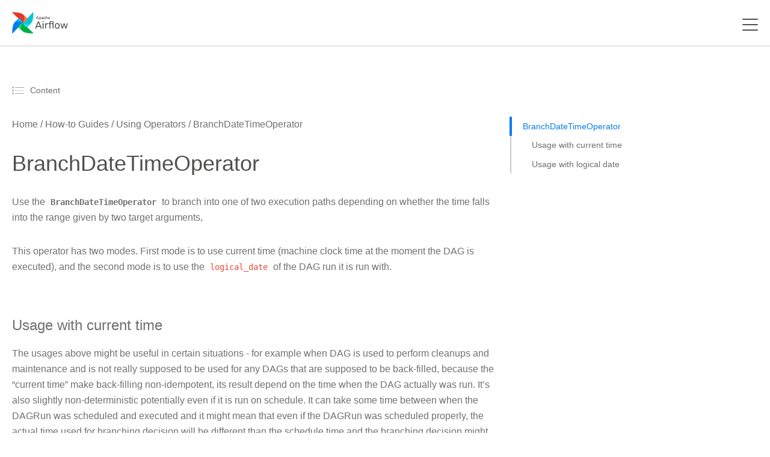

--- FILE ---
content_type: text/css
request_url: https://airflow.apache.org/docs/apache-airflow/2.7.1/_static/_gen/css/main-custom.min.css
body_size: 8948
content:
@charset "UTF-8";@import "https://fonts.googleapis.com/css?family=Rubik:500&display=swap";@import "https://fonts.googleapis.com/css?family=Roboto:400,400i,500,700&display=swap";@import "https://fonts.googleapis.com/css?family=Roboto+Mono:400,700&display=swap";.header__large--cerulean-blue{font-family:rubik,sans-serif;font-weight:500;font-size:72px;line-height:1.17;color:#017cee}.header__large--shamrock{font-family:rubik,sans-serif;font-weight:500;font-size:72px;line-height:1.17;color:#00ad46}.header__large--bright-sky-blue{font-family:rubik,sans-serif;font-weight:500;font-size:72px;line-height:1.17;color:#0cb6ff}.header__large--melon{font-family:rubik,sans-serif;font-weight:500;font-size:72px;line-height:1.17;color:#ff7557}.header__large--vermillion{font-family:rubik,sans-serif;font-weight:500;font-size:72px;line-height:1.17;color:#e43921}.header__large--aqua{font-family:rubik,sans-serif;font-weight:500;font-size:72px;line-height:1.17;color:#11e1ee}.header__large--shamrock-green{font-family:rubik,sans-serif;font-weight:500;font-size:72px;line-height:1.17;color:#04d659}.header__large--aqua-blue{font-family:rubik,sans-serif;font-weight:500;font-size:72px;line-height:1.17;color:#00c7d4}.header__large--white{font-family:rubik,sans-serif;font-weight:500;font-size:72px;line-height:1.17;color:#fff}.header__large--brownish-grey{font-family:rubik,sans-serif;font-weight:500;font-size:72px;line-height:1.17;color:#707070}.header__large--very-light-pink{font-family:rubik,sans-serif;font-weight:500;font-size:72px;line-height:1.17;color:#cbcbcb}.header__large--slate-grey{font-family:rubik,sans-serif;font-weight:500;font-size:72px;line-height:1.17;color:#636365}.header__large--greyish-brown,#header-canvas .text-area--header{font-family:rubik,sans-serif;font-weight:500;font-size:72px;line-height:1.17;color:#51504f}.header__medium--cerulean-blue{font-family:rubik,sans-serif;font-weight:500;font-size:60px;line-height:1.23;color:#017cee}.header__medium--shamrock{font-family:rubik,sans-serif;font-weight:500;font-size:60px;line-height:1.23;color:#00ad46}.header__medium--bright-sky-blue{font-family:rubik,sans-serif;font-weight:500;font-size:60px;line-height:1.23;color:#0cb6ff}.header__medium--melon{font-family:rubik,sans-serif;font-weight:500;font-size:60px;line-height:1.23;color:#ff7557}.header__medium--vermillion{font-family:rubik,sans-serif;font-weight:500;font-size:60px;line-height:1.23;color:#e43921}.header__medium--aqua{font-family:rubik,sans-serif;font-weight:500;font-size:60px;line-height:1.23;color:#11e1ee}.header__medium--shamrock-green{font-family:rubik,sans-serif;font-weight:500;font-size:60px;line-height:1.23;color:#04d659}.header__medium--aqua-blue{font-family:rubik,sans-serif;font-weight:500;font-size:60px;line-height:1.23;color:#00c7d4}.header__medium--white{font-family:rubik,sans-serif;font-weight:500;font-size:60px;line-height:1.23;color:#fff}.header__medium--brownish-grey{font-family:rubik,sans-serif;font-weight:500;font-size:60px;line-height:1.23;color:#707070}.header__medium--very-light-pink{font-family:rubik,sans-serif;font-weight:500;font-size:60px;line-height:1.23;color:#cbcbcb}.header__medium--slate-grey{font-family:rubik,sans-serif;font-weight:500;font-size:60px;line-height:1.23;color:#636365}.header__medium--greyish-brown,.page-header{font-family:rubik,sans-serif;font-weight:500;font-size:60px;line-height:1.23;color:#51504f}.header__small--cerulean-blue{font-family:rubik,sans-serif;font-weight:500;font-size:48px;line-height:1.25;color:#017cee}.header__small--shamrock{font-family:rubik,sans-serif;font-weight:500;font-size:48px;line-height:1.25;color:#00ad46}.header__small--bright-sky-blue{font-family:rubik,sans-serif;font-weight:500;font-size:48px;line-height:1.25;color:#0cb6ff}.header__small--melon{font-family:rubik,sans-serif;font-weight:500;font-size:48px;line-height:1.25;color:#ff7557}.header__small--vermillion{font-family:rubik,sans-serif;font-weight:500;font-size:48px;line-height:1.25;color:#e43921}.header__small--aqua{font-family:rubik,sans-serif;font-weight:500;font-size:48px;line-height:1.25;color:#11e1ee}.header__small--shamrock-green{font-family:rubik,sans-serif;font-weight:500;font-size:48px;line-height:1.25;color:#04d659}.header__small--aqua-blue{font-family:rubik,sans-serif;font-weight:500;font-size:48px;line-height:1.25;color:#00c7d4}.header__small--white{font-family:rubik,sans-serif;font-weight:500;font-size:48px;line-height:1.25;color:#fff}.header__small--brownish-grey{font-family:rubik,sans-serif;font-weight:500;font-size:48px;line-height:1.25;color:#707070}.header__small--very-light-pink{font-family:rubik,sans-serif;font-weight:500;font-size:48px;line-height:1.25;color:#cbcbcb}.header__small--slate-grey{font-family:rubik,sans-serif;font-weight:500;font-size:48px;line-height:1.25;color:#636365}.header__small--greyish-brown,.blogpost-content__metadata--title,.community--header-join,.community--committers-header{font-family:rubik,sans-serif;font-weight:500;font-size:48px;line-height:1.25;color:#51504f}.header__xsmall--cerulean-blue{font-family:rubik,sans-serif;font-weight:500;font-size:36px;line-height:1.22;color:#017cee}.header__xsmall--shamrock{font-family:rubik,sans-serif;font-weight:500;font-size:36px;line-height:1.22;color:#00ad46}.header__xsmall--bright-sky-blue{font-family:rubik,sans-serif;font-weight:500;font-size:36px;line-height:1.22;color:#0cb6ff}.header__xsmall--melon{font-family:rubik,sans-serif;font-weight:500;font-size:36px;line-height:1.22;color:#ff7557}.header__xsmall--vermillion{font-family:rubik,sans-serif;font-weight:500;font-size:36px;line-height:1.22;color:#e43921}.header__xsmall--aqua{font-family:rubik,sans-serif;font-weight:500;font-size:36px;line-height:1.22;color:#11e1ee}.header__xsmall--shamrock-green{font-family:rubik,sans-serif;font-weight:500;font-size:36px;line-height:1.22;color:#04d659}.header__xsmall--aqua-blue{font-family:rubik,sans-serif;font-weight:500;font-size:36px;line-height:1.22;color:#00c7d4}.header__xsmall--white{font-family:rubik,sans-serif;font-weight:500;font-size:36px;line-height:1.22;color:#fff}.header__xsmall--brownish-grey{font-family:rubik,sans-serif;font-weight:500;font-size:36px;line-height:1.22;color:#707070}.header__xsmall--very-light-pink{font-family:rubik,sans-serif;font-weight:500;font-size:36px;line-height:1.22;color:#cbcbcb}.header__xsmall--slate-grey{font-family:rubik,sans-serif;font-weight:500;font-size:36px;line-height:1.22;color:#636365}.header__xsmall--greyish-brown,.feature-item--header,.text-with-icon-item--header{font-family:rubik,sans-serif;font-weight:500;font-size:36px;line-height:1.22;color:#51504f}.subtitle__large--cerulean-blue,.box-event__meetup--location{font-family:roboto,sans-serif;font-weight:500;font-size:24px;line-height:1.5;color:#017cee}.subtitle__large--shamrock{font-family:roboto,sans-serif;font-weight:500;font-size:24px;line-height:1.5;color:#00ad46}.subtitle__large--bright-sky-blue{font-family:roboto,sans-serif;font-weight:500;font-size:24px;line-height:1.5;color:#0cb6ff}.subtitle__large--melon{font-family:roboto,sans-serif;font-weight:500;font-size:24px;line-height:1.5;color:#ff7557}.subtitle__large--vermillion{font-family:roboto,sans-serif;font-weight:500;font-size:24px;line-height:1.5;color:#e43921}.subtitle__large--aqua{font-family:roboto,sans-serif;font-weight:500;font-size:24px;line-height:1.5;color:#11e1ee}.subtitle__large--shamrock-green{font-family:roboto,sans-serif;font-weight:500;font-size:24px;line-height:1.5;color:#04d659}.subtitle__large--aqua-blue{font-family:roboto,sans-serif;font-weight:500;font-size:24px;line-height:1.5;color:#00c7d4}.subtitle__large--white{font-family:roboto,sans-serif;font-weight:500;font-size:24px;line-height:1.5;color:#fff}.subtitle__large--brownish-grey,.quote--text,.page-subtitle,.blogpost-content__metadata--description,#header-canvas .text-area--subheader{font-family:roboto,sans-serif;font-weight:500;font-size:24px;line-height:1.5;color:#707070}.subtitle__large--very-light-pink{font-family:roboto,sans-serif;font-weight:500;font-size:24px;line-height:1.5;color:#cbcbcb}.subtitle__large--slate-grey{font-family:roboto,sans-serif;font-weight:500;font-size:24px;line-height:1.5;color:#636365}.subtitle__large--greyish-brown,.box-event__blogpost--header,.markdown-content h1,.markdown-content h2,.markdown-content h3,.markdown-content h4,.markdown-content h5{font-family:roboto,sans-serif;font-weight:500;font-size:24px;line-height:1.5;color:#51504f}.subtitle__medium--cerulean-blue,ol.counter-blue li::before{font-family:roboto,sans-serif;font-weight:500;font-size:18px;line-height:1.33;color:#017cee}.subtitle__medium--shamrock{font-family:roboto,sans-serif;font-weight:500;font-size:18px;line-height:1.33;color:#00ad46}.subtitle__medium--bright-sky-blue{font-family:roboto,sans-serif;font-weight:500;font-size:18px;line-height:1.33;color:#0cb6ff}.subtitle__medium--melon{font-family:roboto,sans-serif;font-weight:500;font-size:18px;line-height:1.33;color:#ff7557}.subtitle__medium--vermillion{font-family:roboto,sans-serif;font-weight:500;font-size:18px;line-height:1.33;color:#e43921}.subtitle__medium--aqua{font-family:roboto,sans-serif;font-weight:500;font-size:18px;line-height:1.33;color:#11e1ee}.subtitle__medium--shamrock-green{font-family:roboto,sans-serif;font-weight:500;font-size:18px;line-height:1.33;color:#04d659}.subtitle__medium--aqua-blue{font-family:roboto,sans-serif;font-weight:500;font-size:18px;line-height:1.33;color:#00c7d4}.subtitle__medium--white{font-family:roboto,sans-serif;font-weight:500;font-size:18px;line-height:1.33;color:#fff}.subtitle__medium--brownish-grey,.box-event__integration--name{font-family:roboto,sans-serif;font-weight:500;font-size:18px;line-height:1.33;color:#707070}.subtitle__medium--very-light-pink{font-family:roboto,sans-serif;font-weight:500;font-size:18px;line-height:1.33;color:#cbcbcb}.subtitle__medium--slate-grey{font-family:roboto,sans-serif;font-weight:500;font-size:18px;line-height:1.33;color:#636365}.subtitle__medium--greyish-brown,.roadmap .td-sidebar nav>ul>li>a{font-family:roboto,sans-serif;font-weight:500;font-size:18px;line-height:1.33;color:#51504f}.bodytext__medium--cerulean-blue,.box-event__blogpost--author,.box-event__meetup--next-meetup,.tag,.new-entry--link,.blogpost-content__metadata--author{font-family:roboto,sans-serif;font-weight:400;font-size:16px;line-height:1.63;color:#017cee}.bodytext__medium--shamrock{font-family:roboto,sans-serif;font-weight:400;font-size:16px;line-height:1.63;color:#00ad46}.bodytext__medium--bright-sky-blue{font-family:roboto,sans-serif;font-weight:400;font-size:16px;line-height:1.63;color:#0cb6ff}.bodytext__medium--melon{font-family:roboto,sans-serif;font-weight:400;font-size:16px;line-height:1.63;color:#ff7557}.bodytext__medium--vermillion{font-family:roboto,sans-serif;font-weight:400;font-size:16px;line-height:1.63;color:#e43921}.bodytext__medium--aqua{font-family:roboto,sans-serif;font-weight:400;font-size:16px;line-height:1.63;color:#11e1ee}.bodytext__medium--shamrock-green{font-family:roboto,sans-serif;font-weight:400;font-size:16px;line-height:1.63;color:#04d659}.bodytext__medium--aqua-blue{font-family:roboto,sans-serif;font-weight:400;font-size:16px;line-height:1.63;color:#00c7d4}.bodytext__medium--white,footer .footer-section span{font-family:roboto,sans-serif;font-weight:400;font-size:16px;line-height:1.63;color:#fff}.bodytext__medium--brownish-grey,ol.counter-blue li,ul.ticks-blue li,.box-event__blogpost--description,.box-event__blogpost--date,.box-event__case-study--quote,.box-event__meetup--members,.markdown-content p,.markdown-content span,.feature-item--text,.text-with-icon-item--text,.video-list__item .video-list__item--title,.blogpost-content__metadata--date,.install--description,.roadmap .breadcrumb-item a,.roadmap .td-sidebar li>a,.sidebar__version-selector a{font-family:roboto,sans-serif;font-weight:400;font-size:16px;line-height:1.63;color:#707070}.bodytext__medium--very-light-pink{font-family:roboto,sans-serif;font-weight:400;font-size:16px;line-height:1.63;color:#cbcbcb}.bodytext__medium--slate-grey{font-family:roboto,sans-serif;font-weight:400;font-size:16px;line-height:1.63;color:#636365}.bodytext__medium--greyish-brown,.box-event__committer--nick,.quote--author,.list-link,.install__accordions-content--header,.navbar__text-link{font-family:roboto,sans-serif;font-weight:400;font-size:16px;line-height:1.63;color:#51504f}.bodytext__mobile--cerulean-blue{font-family:roboto,sans-serif;font-weight:400;font-size:14px;line-height:1.57;color:#017cee}.bodytext__mobile--shamrock{font-family:roboto,sans-serif;font-weight:400;font-size:14px;line-height:1.57;color:#00ad46}.bodytext__mobile--bright-sky-blue{font-family:roboto,sans-serif;font-weight:400;font-size:14px;line-height:1.57;color:#0cb6ff}.bodytext__mobile--melon{font-family:roboto,sans-serif;font-weight:400;font-size:14px;line-height:1.57;color:#ff7557}.bodytext__mobile--vermillion{font-family:roboto,sans-serif;font-weight:400;font-size:14px;line-height:1.57;color:#e43921}.bodytext__mobile--aqua{font-family:roboto,sans-serif;font-weight:400;font-size:14px;line-height:1.57;color:#11e1ee}.bodytext__mobile--shamrock-green{font-family:roboto,sans-serif;font-weight:400;font-size:14px;line-height:1.57;color:#04d659}.bodytext__mobile--aqua-blue{font-family:roboto,sans-serif;font-weight:400;font-size:14px;line-height:1.57;color:#00c7d4}.bodytext__mobile--white{font-family:roboto,sans-serif;font-weight:400;font-size:14px;line-height:1.57;color:#fff}.bodytext__mobile--brownish-grey{font-family:roboto,sans-serif;font-weight:400;font-size:14px;line-height:1.57;color:#707070}.bodytext__mobile--very-light-pink{font-family:roboto,sans-serif;font-weight:400;font-size:14px;line-height:1.57;color:#cbcbcb}.bodytext__mobile--slate-grey{font-family:roboto,sans-serif;font-weight:400;font-size:14px;line-height:1.57;color:#636365}.bodytext__mobile--greyish-brown{font-family:roboto,sans-serif;font-weight:400;font-size:14px;line-height:1.57;color:#51504f}.bodytext__small--cerulean-blue{font-family:roboto,sans-serif;font-weight:400;font-size:12px;line-height:1.33;color:#017cee}.bodytext__small--shamrock{font-family:roboto,sans-serif;font-weight:400;font-size:12px;line-height:1.33;color:#00ad46}.bodytext__small--bright-sky-blue{font-family:roboto,sans-serif;font-weight:400;font-size:12px;line-height:1.33;color:#0cb6ff}.bodytext__small--melon{font-family:roboto,sans-serif;font-weight:400;font-size:12px;line-height:1.33;color:#ff7557}.bodytext__small--vermillion{font-family:roboto,sans-serif;font-weight:400;font-size:12px;line-height:1.33;color:#e43921}.bodytext__small--aqua{font-family:roboto,sans-serif;font-weight:400;font-size:12px;line-height:1.33;color:#11e1ee}.bodytext__small--shamrock-green{font-family:roboto,sans-serif;font-weight:400;font-size:12px;line-height:1.33;color:#04d659}.bodytext__small--aqua-blue{font-family:roboto,sans-serif;font-weight:400;font-size:12px;line-height:1.33;color:#00c7d4}.bodytext__small--white{font-family:roboto,sans-serif;font-weight:400;font-size:12px;line-height:1.33;color:#fff}.bodytext__small--brownish-grey{font-family:roboto,sans-serif;font-weight:400;font-size:12px;line-height:1.33;color:#707070}.bodytext__small--very-light-pink{font-family:roboto,sans-serif;font-weight:400;font-size:12px;line-height:1.33;color:#cbcbcb}.bodytext__small--slate-grey{font-family:roboto,sans-serif;font-weight:400;font-size:12px;line-height:1.33;color:#636365}.bodytext__small--greyish-brown{font-family:roboto,sans-serif;font-weight:400;font-size:12px;line-height:1.33;color:#51504f}.bodytext__xsmall--cerulean-blue{font-family:roboto,sans-serif;font-weight:400;font-size:10px;line-height:2.6;color:#017cee}.bodytext__xsmall--shamrock{font-family:roboto,sans-serif;font-weight:400;font-size:10px;line-height:2.6;color:#00ad46}.bodytext__xsmall--bright-sky-blue{font-family:roboto,sans-serif;font-weight:400;font-size:10px;line-height:2.6;color:#0cb6ff}.bodytext__xsmall--melon{font-family:roboto,sans-serif;font-weight:400;font-size:10px;line-height:2.6;color:#ff7557}.bodytext__xsmall--vermillion{font-family:roboto,sans-serif;font-weight:400;font-size:10px;line-height:2.6;color:#e43921}.bodytext__xsmall--aqua{font-family:roboto,sans-serif;font-weight:400;font-size:10px;line-height:2.6;color:#11e1ee}.bodytext__xsmall--shamrock-green{font-family:roboto,sans-serif;font-weight:400;font-size:10px;line-height:2.6;color:#04d659}.bodytext__xsmall--aqua-blue{font-family:roboto,sans-serif;font-weight:400;font-size:10px;line-height:2.6;color:#00c7d4}.bodytext__xsmall--white{font-family:roboto,sans-serif;font-weight:400;font-size:10px;line-height:2.6;color:#fff}.bodytext__xsmall--brownish-grey{font-family:roboto,sans-serif;font-weight:400;font-size:10px;line-height:2.6;color:#707070}.bodytext__xsmall--very-light-pink{font-family:roboto,sans-serif;font-weight:400;font-size:10px;line-height:2.6;color:#cbcbcb}.bodytext__xsmall--slate-grey{font-family:roboto,sans-serif;font-weight:400;font-size:10px;line-height:2.6;color:#636365}.bodytext__xsmall--greyish-brown{font-family:roboto,sans-serif;font-weight:400;font-size:10px;line-height:2.6;color:#51504f}.monotext--cerulean-blue{font-family:roboto mono,monospace;color:#017cee;font-size:14px;line-height:1.71}.monotext--shamrock{font-family:roboto mono,monospace;color:#00ad46;font-size:14px;line-height:1.71}.monotext--bright-sky-blue{font-family:roboto mono,monospace;color:#0cb6ff;font-size:14px;line-height:1.71}.monotext--melon{font-family:roboto mono,monospace;color:#ff7557;font-size:14px;line-height:1.71}.monotext--vermillion{font-family:roboto mono,monospace;color:#e43921;font-size:14px;line-height:1.71}.monotext--aqua{font-family:roboto mono,monospace;color:#11e1ee;font-size:14px;line-height:1.71}.monotext--shamrock-green{font-family:roboto mono,monospace;color:#04d659;font-size:14px;line-height:1.71}.monotext--aqua-blue{font-family:roboto mono,monospace;color:#00c7d4;font-size:14px;line-height:1.71}.monotext--white{font-family:roboto mono,monospace;color:#fff;font-size:14px;line-height:1.71}.monotext--brownish-grey,.markdown-content pre span,pre span{font-family:roboto mono,monospace;color:#707070;font-size:14px;line-height:1.71}.monotext--very-light-pink{font-family:roboto mono,monospace;color:#cbcbcb;font-size:14px;line-height:1.71}.monotext--slate-grey{font-family:roboto mono,monospace;color:#636365;font-size:14px;line-height:1.71}.monotext--greyish-brown{font-family:roboto mono,monospace;color:#51504f;font-size:14px;line-height:1.71}.font-weight-normal{font-weight:400!important}.font-weight-500{font-weight:500!important}.font-weight-bold{font-weight:700!important}details.accordion{padding:40px 30px;border-bottom:solid 1px #cbcbcb;-webkit-transition:ease 1s;-o-transition:ease 1s;transition:ease 1s}details.accordion:first-of-type{border-top:solid 1px #cbcbcb}details.accordion summary{position:relative;display:block;outline:none}details.accordion summary::-webkit-details-marker{display:none}details.accordion .accordion__summary-content{display:-webkit-box;display:-webkit-flex;display:-ms-flexbox;display:flex;max-width:750px;margin-right:40px}details.accordion .accordion__summary-content--icon{display:-webkit-box;display:-webkit-flex;display:-ms-flexbox;display:flex;-webkit-box-align:center;-webkit-align-items:center;-ms-flex-align:center;align-items:center;width:60px;margin-right:42px}details.accordion .accordion__summary-content--header{margin-bottom:20px}details.accordion .accordion__arrow{display:-webkit-box;display:-webkit-flex;display:-ms-flexbox;display:flex;position:absolute;width:36px;height:36px;top:0;right:0;-webkit-box-pack:center;-webkit-justify-content:center;-ms-flex-pack:center;justify-content:center;-webkit-box-align:center;-webkit-align-items:center;-ms-flex-align:center;align-items:center;border:solid 1px #017cee;border-radius:50%}details.accordion .accordion__arrow svg{-webkit-transition:ease-out .2s;-o-transition:ease-out .2s;transition:ease-out .2s}details.accordion[open] .accordion__arrow svg{-webkit-transform:rotate(180deg);-ms-transform:rotate(180deg);-o-transform:rotate(180deg);transform:rotate(180deg)}details.accordion .accordion__content{margin-top:30px;margin-right:36px}details.accordion .accordion__content.indented{margin-left:102px}@media(max-width:1280px){details.accordion{padding:30px 0}details.accordion .accordion__summary-content--icon{-webkit-box-align:unset;-webkit-align-items:unset;-ms-flex-align:unset;align-items:unset;margin-right:20px;margin-top:28px}details.accordion .accordion__arrow{width:28px;height:28px;top:5px}details.accordion .accordion__content.indented{margin-left:80px}details.accordion .accordion__content ol.counter-blue{margin-left:-38px!important}}button{cursor:pointer;border:1px solid;border-radius:5px;padding:9px 29px;-webkit-transition:all ease-out .2s;-o-transition:all ease-out .2s;transition:all ease-out .2s}button:disabled{cursor:not-allowed}button.btn-filled{border-color:#017cee;background-color:#017cee}button.btn-filled:hover{border-color:#0cb6ff;background-color:#0cb6ff}button.btn-with-icon{padding:14px 20px}button.btn-with-icon svg{height:30px;width:auto;padding-right:15px}button.btn-with-icon span{display:inline-block;line-height:30px;vertical-align:middle}button.btn-hollow{background-color:#fff}button.btn-hollow.btn-blue{color:#017cee;border-color:#017cee}button.btn-hollow.btn-blue:disabled{color:#cbcbcb;border-color:#cbcbcb}button.btn-hollow.btn-blue:hover:enabled{color:#fff;background-color:#017cee}button.btn-hollow.btn-brown{border-color:#cbcbcb}button.btn-hollow.btn-brown:hover{background-color:#51504f;border-color:#51504f}button.btn-hollow.btn-brown:hover span{color:#fff}button.btn-hollow.btn-brown:hover svg path{fill:#fff}button.with-box-shadow{-webkit-box-shadow:0 2px 6px 0 rgba(0,0,0,.12);box-shadow:0 2px 6px 0 rgba(0,0,0,.12)}@media(max-width:1280px){button{padding:4px 17px}}ol.counter-blue,ul.ticks-blue{list-style:none;margin-bottom:0}ol.counter-blue li,ul.ticks-blue li{position:relative;padding-left:10px}ol.counter-blue li::before,ul.ticks-blue li::before{position:absolute;border:solid 1px #017cee;border-radius:50%}ol.counter-blue{counter-reset:custom-counter;padding-left:-webkit-calc(26px + 2px);padding-left:calc(26px + 2px)}ol.counter-blue li{counter-increment:custom-counter;margin-bottom:25px}ol.counter-blue li::before{content:counter(custom-counter);-webkit-box-sizing:content-box;-moz-box-sizing:content-box;box-sizing:content-box;top:-2px;left:-webkit-calc(-1 * 26px);left:calc(-1 * 26px);width:26px;height:26px;text-align:center;line-height:26px}ul.ticks-blue{padding-left:-webkit-calc(24px + 2px);padding-left:calc(24px + 2px)}ul.ticks-blue li{margin-bottom:22px}ul.ticks-blue li::before{content:"";left:-webkit-calc(-1 * 24px);left:calc(-1 * 24px);width:24px;height:24px;background-position:50%;background-repeat:no-repeat;background-image:url(/images/tick.svg)}.list-items{display:-webkit-box;display:-webkit-flex;display:-ms-flexbox;display:flex;-webkit-flex-wrap:wrap;-ms-flex-wrap:wrap;flex-wrap:wrap;margin:-20px;-webkit-box-align:stretch;-webkit-align-items:stretch;-ms-flex-align:stretch;align-items:stretch}@media(max-width:1280px){.list-items{margin:auto;max-width:580px}}@media(max-width:640px){.list-items{-webkit-box-orient:vertical;-webkit-box-direction:normal;-webkit-flex-direction:column;-ms-flex-direction:column;flex-direction:column;-webkit-box-align:center;-webkit-align-items:center;-ms-flex-align:center;align-items:center}}.list-item{width:25%;padding:20px}@media(min-width:1920px){.list-item{width:20%}}@media(max-width:1280px){.list-item{padding:10px;width:50%}}@media(max-width:640px){.list-item{width:100%}}.list-item--wide{width:50%}@media(max-width:1280px){.list-item--wide{width:100%}}.card{border:solid 1px #cbcbcb;border-radius:5px;padding:30px 10px;height:100%}.box-event{display:-webkit-box;display:-webkit-flex;display:-ms-flexbox;display:flex;-webkit-box-orient:vertical;-webkit-box-direction:normal;-webkit-flex-direction:column;-ms-flex-direction:column;flex-direction:column;-webkit-box-align:center;-webkit-align-items:center;-ms-flex-align:center;align-items:center}.box-event__blogpost{display:-webkit-box;display:-webkit-flex;display:-ms-flexbox;display:flex;-webkit-box-orient:vertical;-webkit-box-direction:normal;-webkit-flex-direction:column;-ms-flex-direction:column;flex-direction:column;-webkit-box-flex:1;-webkit-flex:1;-ms-flex:1;flex:1;padding:0 20px}.box-event__blogpost--metadata{display:-webkit-box;display:-webkit-flex;display:-ms-flexbox;display:flex;-webkit-flex-wrap:wrap;-ms-flex-wrap:wrap;flex-wrap:wrap;-webkit-box-pack:justify;-webkit-justify-content:space-between;-ms-flex-pack:justify;justify-content:space-between;margin-bottom:20px}.box-event__blogpost--header{margin-bottom:4px}.box-event__blogpost--author{font-weight:500}.box-event__blogpost--description{margin-bottom:20px}.box-event__case-study{padding:18px 18px 0;-webkit-box-pack:justify;-webkit-justify-content:space-between;-ms-flex-pack:justify;justify-content:space-between}.box-event__case-study--logo{display:-webkit-box;display:-webkit-flex;display:-ms-flexbox;display:flex;height:60px;width:100%;-webkit-box-pack:center;-webkit-justify-content:center;-ms-flex-pack:center;justify-content:center;-webkit-box-align:center;-webkit-align-items:center;-ms-flex-align:center;align-items:center}.box-event__case-study--logo svg,.box-event__case-study--logo img{max-height:100%;max-width:100%}.box-event__case-study--quote{font-style:italic;margin:30px 0 20px;text-align:center}.box-event__case-study--quote::before{content:"“"}.box-event__case-study--quote::after{content:"”"}.box-event__committer--nick{font-weight:500;margin-top:12px}.box-event__committer--social-media-container{display:-webkit-box;display:-webkit-flex;display:-ms-flexbox;display:flex;-webkit-flex-wrap:wrap;-ms-flex-wrap:wrap;flex-wrap:wrap;-webkit-box-pack:center;-webkit-justify-content:center;-ms-flex-pack:center;justify-content:center}.box-event__committer--social-media-icon{margin:0 6px}.box-event__meetup--location{margin-bottom:10px;text-align:center}.box-event__meetup--members{margin-bottom:30px}.box-event__meetup--members span{vertical-align:middle}.box-event__meetup--next-meetup{display:-webkit-box;display:-webkit-flex;display:-ms-flexbox;display:flex;-webkit-box-orient:vertical;-webkit-box-direction:normal;-webkit-flex-direction:column;-ms-flex-direction:column;flex-direction:column;-webkit-box-pack:center;-webkit-justify-content:center;-ms-flex-pack:center;justify-content:center;min-height:52px;margin-bottom:20px;text-align:center}.box-event__integration{height:208px;-webkit-box-pack:center;-webkit-justify-content:center;-ms-flex-pack:center;justify-content:center}.box-event__integration--logo{margin:auto 0;-webkit-filter:grayscale(1);filter:grayscale(1);opacity:.6;max-width:100%;max-height:100%}.box-event__integration--name{font-weight:700;text-align:center}.box-event__integration:hover .box-event__integration--logo{-webkit-filter:none;filter:none;opacity:1}.box-event.hoverable-icon svg,.box-event.hoverable-icon img{-webkit-filter:grayscale(1);filter:grayscale(1);opacity:.6;-webkit-transition:all .2s;-o-transition:all .2s;transition:all .2s}.box-event.hoverable-icon:hover svg,.box-event.hoverable-icon:hover img{-webkit-filter:none;filter:none;opacity:1}@media(max-width:640px){.box-event__blogpost--metadata{-webkit-box-orient:vertical;-webkit-box-direction:normal;-webkit-flex-direction:column;-ms-flex-direction:column;flex-direction:column}.box-event__blogpost--date{margin-top:17px}}.avatar{border-radius:50%;width:80px;height:80px}.quote{display:-webkit-box;display:-webkit-flex;display:-ms-flexbox;display:flex;-webkit-box-orient:vertical;-webkit-box-direction:normal;-webkit-flex-direction:column;-ms-flex-direction:column;flex-direction:column;border-bottom:solid 1px #cbcbcb;padding:0 78px 60px}.quote--text{text-align:center;font-weight:400}.quote--text::before{content:"“"}.quote--text::after{content:"”"}.quote--author{text-align:center;font-weight:500;margin-bottom:32px}.quote--logo{max-height:140px;margin:0 auto}@media(max-width:640px){.quote{padding:0 0 40px}}.pager{display:-webkit-box;display:-webkit-flex;display:-ms-flexbox;display:flex;width:100%;-webkit-box-pack:justify;-webkit-justify-content:space-between;-ms-flex-pack:justify;justify-content:space-between;margin-top:60px}.case-study-page{max-width:790px!important;margin:60px auto 0}@media(max-width:640px){.case-study-page{margin-top:40px}}.markdown-content h1,.markdown-content h2,.markdown-content h3,.markdown-content h4,.markdown-content h5{margin-top:40px;margin-bottom:20px}.markdown-content p,.markdown-content span{margin-bottom:30px;margin-top:20px}.markdown-content img{width:100%}.markdown-content table{border-collapse:collapse;width:100%}.markdown-content th{background:#ccc}.markdown-content th,.markdown-content td{border:1px solid #ccc;padding:8px}.markdown-content tr:nth-child(even){background:#efefef}.markdown-content tr:hover{background:#d1d1d1}.markdown-content li{color:#707070}.base-layout{padding:123px 0 40px}.base-layout--button{display:-webkit-box;display:-webkit-flex;display:-ms-flexbox;display:flex;position:-webkit-sticky;position:sticky;width:-webkit-fit-content;width:-moz-fit-content;width:fit-content;margin-left:auto;margin-right:40px;bottom:40px;-webkit-box-pack:end;-webkit-justify-content:flex-end;-ms-flex-pack:end;justify-content:flex-end;z-index:1}@media(max-width:1280px){.base-layout{padding:76px 0 60px}.base-layout--button{display:none}}.page-header{text-align:center;margin-bottom:16px}@media(max-width:1280px){.page-header{font-size:36px!important;line-height:1.22!important}}.page-subtitle{text-align:center;font-weight:400!important;margin-bottom:80px}@media(max-width:1280px){.page-subtitle{font-family:roboto,sans-serif!important;font-size:16px!important;line-height:1.63!important;margin-bottom:30px}}.container{margin-top:44px;max-width:1200px}@media(min-width:1920px){.container{max-width:1510px}}@media(max-width:1280px){.container>*{max-width:630px;margin-left:auto;margin-right:auto}.container .no-width-restriction{max-width:none}}@media(max-width:640px){.container>*{max-width:306px}}.container-fluid{padding-left:20px;padding-right:20px}.show-more-button{width:-webkit-fit-content;width:-moz-fit-content;width:fit-content;margin:60px auto 0}@media(max-width:1280px){.show-more-button{margin-top:30px}}@media(max-width:1280px){.desktop-only{display:none}}@media(min-width:calc(1280px + 1px)){.no-desktop{display:none}}@media(min-width:calc(640px + 1px)){.mobile-only{display:none}}.features-list{margin:76px auto 100px;max-width:720px;display:-webkit-box;display:-webkit-flex;display:-ms-flexbox;display:flex;-webkit-flex-wrap:wrap;-ms-flex-wrap:wrap;flex-wrap:wrap;-webkit-box-pack:justify;-webkit-justify-content:space-between;-ms-flex-pack:justify;justify-content:space-between}@media(min-width:1920px){.features-list{max-width:unset;-webkit-box-pack:center;-webkit-justify-content:center;-ms-flex-pack:center;justify-content:center;margin-top:0}}@media(max-width:640px){.features-list{margin-top:0}}.feature-item{display:-webkit-box;display:-webkit-flex;display:-ms-flexbox;display:flex;margin:44px auto 0}.feature-item--icon-box{display:-webkit-box;display:-webkit-flex;display:-ms-flexbox;display:flex;max-width:150px;width:100%;height:-webkit-fit-content;height:-moz-fit-content;height:fit-content;-webkit-box-pack:center;-webkit-justify-content:center;-ms-flex-pack:center;justify-content:center;margin-top:18px}.feature-item--text-box{margin-left:60px}@media(min-width:1920px),(max-width:1280px){.feature-item{-webkit-box-orient:vertical;-webkit-box-direction:normal;-webkit-flex-direction:column;-ms-flex-direction:column;flex-direction:column}.feature-item--icon-box{margin-top:0;margin-bottom:20px;max-width:unset}.feature-item--text-box{margin-left:0;text-align:center}}@media(min-width:1920px){.feature-item{margin-top:60px;max-width:392px;margin-left:40px;margin-right:40px}}@media(max-width:1280px){.feature-item{margin-top:40px;max-width:260px}.feature-item svg{height:60px;width:auto}.feature-item--header{font-family:roboto,sans-serif!important;font-size:24px!important;line-height:1.5!important}.feature-item--text{font-size:14px!important;line-height:1.57!important}}.text-with-icon-list{display:-webkit-box;display:-webkit-flex;display:-ms-flexbox;display:flex;-webkit-flex-wrap:wrap;-ms-flex-wrap:wrap;flex-wrap:wrap;max-width:940px;margin:0 auto 100px;-webkit-box-pack:justify;-webkit-justify-content:space-between;-ms-flex-pack:justify;justify-content:space-between}.text-with-icon-item{display:-webkit-box;display:-webkit-flex;display:-ms-flexbox;display:flex;-webkit-box-orient:vertical;-webkit-box-direction:normal;-webkit-flex-direction:column;-ms-flex-direction:column;flex-direction:column;max-width:410px;-webkit-box-align:center;-webkit-align-items:center;-ms-flex-align:center;align-items:center;margin-top:54px}.text-with-icon-item svg{height:100px}.text-with-icon-item--header{text-align:center;margin-top:23px}.text-with-icon-item--text{text-align:center}@media(min-width:1920px){.text-with-icon-list{max-width:unset}.text-with-icon-item{max-width:305px}}@media(max-width:1280px){.text-with-icon-item{margin-top:30px;max-width:276px}.text-with-icon-item svg{width:70px;height:70px}.text-with-icon-item--header{font-family:roboto,sans-serif;font-size:24px;line-height:1.5;margin-top:16px}.text-with-icon-item--text{font-size:14px;line-height:1.57}}@media(max-width:640px){.text-with-icon-list{-webkit-box-pack:center;-webkit-justify-content:center;-ms-flex-pack:center;justify-content:center}}.video-section{display:-webkit-box;display:-webkit-flex;display:-ms-flexbox;display:flex;border:solid 1px #cbcbcb;padding:40px}@media(max-width:1280px){.video-section{-webkit-box-orient:vertical;-webkit-box-direction:normal;-webkit-flex-direction:column;-ms-flex-direction:column;flex-direction:column;max-width:560px;margin:0 auto;padding:20px}}.video-wrapper{-webkit-box-flex:1;-webkit-flex:1;-ms-flex:1;flex:1}.video-wrapper .video-container{display:none}.video-wrapper .video-container:last-child{display:block}.video-wrapper .anchor{position:fixed}.video-wrapper .anchor:target+.video-container{display:block}.video-wrapper .anchor:target+.video-container~.video-container{display:none}.video-list-wrapper{overflow-y:auto;max-height:403px;max-width:370px;width:100%;margin-left:40px}@media(max-width:1280px){.video-list-wrapper{max-width:unset;margin-left:0}}.video-list-wrapper::-webkit-scrollbar{-webkit-appearance:none}.video-list-wrapper::-webkit-scrollbar-thumb{border-radius:8px;border:2px solid #fff;background-color:rgba(0,0,0,.5)}.video-list-wrapper::-webkit-scrollbar:vertical{width:9px}.video-list{display:-webkit-box;display:-webkit-flex;display:-ms-flexbox;display:flex;-webkit-box-orient:vertical;-webkit-box-direction:reverse;-webkit-flex-direction:column-reverse;-ms-flex-direction:column-reverse;flex-direction:column-reverse;-webkit-box-pack:end;-webkit-justify-content:flex-end;-ms-flex-pack:end;justify-content:flex-end}.video-list__item{display:-webkit-box;display:-webkit-flex;display:-ms-flexbox;display:flex;-webkit-box-align:center;-webkit-align-items:center;-ms-flex-align:center;align-items:center;border-bottom:solid 1px #cbcbcb;padding:16px 0}.video-list__item .video-list__item--title{margin-left:9px;vertical-align:middle}.video-list__item--icon-container{display:-webkit-box;display:-webkit-flex;display:-ms-flexbox;display:flex}.video-list__item:hover .video-list__item--title,.video-list__item.active .video-list__item--title{font-weight:500}.video-list__item:hover svg path,.video-list__item.active svg path{fill:#707070;stroke:none}.tag{display:block;background-color:rgba(1,124,238,.25);padding:1px 15px;border-radius:5px;-webkit-transition:.2s;-o-transition:.2s;transition:.2s;margin:7px}.tag.active,.tag:hover{background-color:#017cee;color:#fff}.tags-container{display:-webkit-box;display:-webkit-flex;display:-ms-flexbox;display:flex;-webkit-box-pack:center;-webkit-justify-content:center;-ms-flex-pack:center;justify-content:center;-webkit-flex-wrap:wrap;-ms-flex-wrap:wrap;flex-wrap:wrap;width:-webkit-fit-content;width:-moz-fit-content;width:fit-content;margin:-7px}@media(max-width:640px){.tags-container{-webkit-box-pack:center;-webkit-justify-content:center;-ms-flex-pack:center;justify-content:center;margin-bottom:7px}}.all-tags-container{margin:30px 0}.blog__list-items-wrapper{max-width:1200px;margin:30px auto 0}@media(max-width:1280px){.blog__list-items-wrapper{max-width:580px}}.new-entry{margin-bottom:20px}.new-entry--link{font-weight:500}@media(max-width:1280px){.new-entry{margin-bottom:10px;padding-left:10px}}.blogpost-content{max-width:790px;margin:0 auto}.blogpost-content--header-wrapper{border-bottom:solid 1px #cbcbcb}.blogpost-content__metadata--container{display:-webkit-box;display:-webkit-flex;display:-ms-flexbox;display:flex;-webkit-flex-wrap:wrap;-ms-flex-wrap:wrap;flex-wrap:wrap;-webkit-box-pack:justify;-webkit-justify-content:space-between;-ms-flex-pack:justify;justify-content:space-between;margin-bottom:30px}.blogpost-content__metadata--title{margin-bottom:20px}.blogpost-content__metadata--author{font-weight:500;margin-bottom:30px;margin-right:17px}.blogpost-content__metadata--social-media-icon{margin-right:7px}.blogpost-content__metadata--description{font-weight:400;margin-bottom:30px}.blogpost-content__metadata--date{margin-top:17px}@media(max-width:640px){.blogpost-content__metadata--container{-webkit-box-orient:vertical;-webkit-box-direction:normal;-webkit-flex-direction:column;-ms-flex-direction:column;flex-direction:column;margin-bottom:19px}.blogpost-content__metadata--title{font-family:roboto,sans-serif!important;font-size:24px!important;line-height:1.5!important;max-width:272px;margin-bottom:13px}.blogpost-content__metadata--author{margin-bottom:20px}.blogpost-content__metadata--description{font-family:roboto,sans-serif!important;font-weight:400!important;font-size:16px!important;line-height:1.63!important;margin-bottom:20px}}.blog-pager{display:-webkit-box;display:-webkit-flex;display:-ms-flexbox;display:flex;-webkit-box-orient:vertical;-webkit-box-direction:normal;-webkit-flex-direction:column;-ms-flex-direction:column;flex-direction:column;-webkit-box-align:center;-webkit-align-items:center;-ms-flex-align:center;align-items:center;max-width:1200px;margin:60px auto 0}.blog-pager .pager{margin-top:40px;-webkit-box-pack:center;-webkit-justify-content:center;-ms-flex-pack:center;justify-content:center}.home-page-layout.base-layout{padding-top:70px}@media(max-width:640px){.home-page-layout.base-layout{padding-top:16px}}.principles-header{margin-top:20px;margin-bottom:4px}.integrations-header{margin-bottom:60px}@media(max-width:640px){.integrations-header{margin-bottom:30px}}#integrations .list-items{margin-top:40px}@media(max-width:640px){#integrations .list-items{margin-top:20px}}.video-section-container{margin:80px auto;max-width:1200px}@media(max-width:640px){.video-section-container{margin:60px 0}}.host-header{margin-bottom:6px}.meetups{display:-webkit-box;display:-webkit-flex;display:-ms-flexbox;display:flex;-webkit-box-orient:vertical;-webkit-box-direction:normal;-webkit-flex-direction:column;-ms-flex-direction:column;flex-direction:column;-webkit-box-align:center;-webkit-align-items:center;-ms-flex-align:center;align-items:center}.meetups>.list-items{margin-top:40px;margin-bottom:40px;width:100%}@media(max-width:1280px){.meetups>.list-items{margin-top:30px;margin-bottom:30px}}@media(max-width:640px){.meetups>.list-items{margin-bottom:10px}}.meetups-page.page-subtitle{margin-bottom:0}.list-link{text-decoration:underline}.community--header-container{max-width:936px;margin:0 auto}.community--header-join{text-align:center}.community--accordion-container{margin:60px 18px}.community--committers-header{text-align:center;margin-top:70px;margin-bottom:40px}.community--committers-header.large-margin{margin-top:100px;margin-bottom:40px}@media(min-width:1920px){.community .list-items{max-width:1220px;margin-right:auto;margin-left:auto}.community .list-item{width:25%}}@media(max-width:1280px){.community--header-container{max-width:580px}.community--header-join{font-family:roboto,sans-serif!important;font-size:24px!important;line-height:1.5!important}.community--accordion-container{margin:40px 0}.community--committers-header{font-size:36px!important;line-height:1.22!important;margin-top:60px}.community--committers-header.large-margin{margin-top:60px;margin-bottom:40px}.community--button-container{margin-top:20px}}.install .page-subtitle{margin-bottom:45px}.install--headers-wrapper{max-width:936px;margin:0 auto}.install--description{text-align:center;margin:45px 0 60px}.install--description a{color:#017cee;text-decoration:underline}.install__accordions--wrapper{max-width:900px;margin:60px auto}.install__accordions-content--header{font-weight:500}.install__accordions-content--list-wrapper{margin-bottom:40px}.install__accordions-content--methods-wrapper{display:-webkit-box;display:-webkit-flex;display:-ms-flexbox;display:flex;margin-bottom:20px}.install__accordions-content--method-box{display:-webkit-box;display:-webkit-flex;display:-ms-flexbox;display:flex;width:270px;height:160px;-webkit-box-orient:vertical;-webkit-box-direction:normal;-webkit-flex-direction:column;-ms-flex-direction:column;flex-direction:column;-webkit-box-align:center;-webkit-align-items:center;-ms-flex-align:center;align-items:center;-webkit-box-pack:center;-webkit-justify-content:center;-ms-flex-pack:center;justify-content:center;border:solid 1px #cbcbcb;border-radius:5px;margin-right:40px}@media(max-width:1280px){.install .page-subtitle{margin-bottom:30px}.install--headers-wrapper{max-width:580px}.install--description{margin-top:30px;margin-bottom:30px}.install__accordions--wrapper{max-width:580px;margin-top:40px;margin-bottom:0}}@media(max-width:640px){.install__accordions-content--methods-wrapper{-webkit-box-orient:vertical;-webkit-box-direction:normal;-webkit-flex-direction:column;-ms-flex-direction:column;flex-direction:column;-webkit-box-align:center;-webkit-align-items:center;-ms-flex-align:center;align-items:center;margin-bottom:0;margin-right:-36px}.install__accordions-content--method-box{margin-right:0;margin-bottom:20px}}footer{min-height:unset}footer .footer-section{display:-webkit-box;display:-webkit-flex;display:-ms-flexbox;display:flex;-webkit-flex-wrap:wrap;-ms-flex-wrap:wrap;flex-wrap:wrap;-webkit-box-pack:justify;-webkit-justify-content:space-between;-ms-flex-pack:justify;justify-content:space-between}footer .footer-section__media-section{padding:60px 60px 30px;background-color:#51504f}footer .footer-section__media-section--link{margin-right:30px}footer .footer-section__media-section--button-with-text{display:-webkit-box;display:-webkit-flex;display:-ms-flexbox;display:flex;-webkit-box-align:center;-webkit-align-items:center;-ms-flex-align:center;align-items:center}footer .footer-section__media-section--text{margin-right:20px}footer .footer-section__policies-section{padding:30px 60px;background-color:#636365;font-size:12px;-webkit-box-orient:vertical!important;-webkit-box-direction:normal!important;-webkit-flex-direction:column!important;-ms-flex-direction:column!important;flex-direction:column!important}footer .footer-section__policies-section span{font-size:12px}footer .footer-section__policies-section--policies{display:-webkit-box;display:-webkit-flex;display:-ms-flexbox;display:flex}footer .footer-section__policies-section--policy-item::before{content:"\00a0\00a0"}footer .footer-section__policies-section--policy-item::after{content:"\00a0\00a0|";color:#fff}footer .footer-section__policies-section--policy-item:last-of-type::after{content:"\00a0\00a0|\00a0\00a0"}footer .footer-section__policies-section--disclaimer{display:block;max-width:600px;color:#cbcbcb!important;margin-top:16px}@media(min-width:1920px){footer .footer-section__policies-section--disclaimer{max-width:800px}}footer .dropdown-toggle::after{color:#fff;vertical-align:middle}@media(max-width:1280px){footer .footer-section{-webkit-box-orient:vertical;-webkit-box-direction:reverse;-webkit-flex-direction:column-reverse;-ms-flex-direction:column-reverse;flex-direction:column-reverse;-webkit-box-align:start;-webkit-align-items:flex-start;-ms-flex-align:start;align-items:flex-start}footer .footer-section span{font-size:14px!important;line-height:1.57!important}footer .footer-section__media-section{padding:30px 40px}footer .footer-section__media-section svg{height:31px;width:auto}footer .footer-section__media-section--link{margin-right:20px}footer .footer-section__media-section--button-with-text{-webkit-box-orient:vertical;-webkit-box-direction:normal;-webkit-flex-direction:column;-ms-flex-direction:column;flex-direction:column;-webkit-box-align:start;-webkit-align-items:flex-start;-ms-flex-align:start;align-items:flex-start;margin-bottom:47px}footer .footer-section__media-section--text{margin-right:0;margin-bottom:16px}footer .footer-section__policies-section{padding:30px 40px}footer .footer-section__policies-section--policies{-webkit-box-orient:vertical;-webkit-box-direction:normal;-webkit-flex-direction:column;-ms-flex-direction:column;flex-direction:column}footer .footer-section__policies-section--policy-item::before,footer .footer-section__policies-section--policy-item::after,footer .footer-section__policies-section--policy-item:last-of-type::before,footer .footer-section__policies-section--policy-item:last-of-type::after{content:""}footer .footer-section__policies-section--language-toggle{margin:17px 0 35px}}.navbar{position:fixed;top:0;width:100%;background-color:#fff;-webkit-box-pack:start;-webkit-justify-content:flex-start;-ms-flex-pack:start;justify-content:flex-start;border-bottom:solid 1px #cbcbcb;z-index:32;padding:30px 60px}.navbar__menu-container{-webkit-box-flex:1;-webkit-flex-grow:1;-ms-flex-positive:1;flex-grow:1}.navbar__menu-content{display:-webkit-box;display:-webkit-flex;display:-ms-flexbox;display:flex;-webkit-box-pack:justify;-webkit-justify-content:space-between;-ms-flex-pack:justify;justify-content:space-between;-webkit-box-align:center;-webkit-align-items:center;-ms-flex-align:center;align-items:center;padding-top:16px;padding-left:88px}.navbar__links-container{display:-webkit-box;display:-webkit-flex;display:-ms-flexbox;display:flex}.navbar__text-link{margin-right:30px;position:relative;width:-webkit-fit-content;width:-moz-fit-content;width:fit-content}.navbar__text-link::before,.navbar__text-link::after{content:"";position:absolute;top:100%;width:0;right:0;height:2px;background-color:#017cee;-webkit-transition:.2s ease-out;-o-transition:.2s ease-out;transition:.2s ease-out}.navbar__text-link:hover,.navbar__text-link.active{color:#51504f}.navbar__text-link:hover::before,.navbar__text-link:hover::after,.navbar__text-link.active::before,.navbar__text-link.active::after{width:100%;left:0}.navbar--box-shadow{-webkit-box-shadow:0 2px 6px 0 rgba(0,0,0,.12);box-shadow:0 2px 6px 0 rgba(0,0,0,.12)}@media(max-width:1280px){.navbar{padding:20px}.navbar__icon-container svg{width:93px;height:auto}.navbar__menu-content{-webkit-box-orient:vertical;-webkit-box-direction:normal;-webkit-flex-direction:column;-ms-flex-direction:column;flex-direction:column;-webkit-box-align:start;-webkit-align-items:flex-start;-ms-flex-align:start;align-items:flex-start;padding-left:0;padding-top:0}.navbar__drawer-container{display:-webkit-box;display:-webkit-flex;display:-ms-flexbox;display:flex;-webkit-box-flex:1;-webkit-flex-grow:1;-ms-flex-positive:1;flex-grow:1;-webkit-box-pack:end;-webkit-justify-content:flex-end;-ms-flex-pack:end;justify-content:flex-end}.navbar__toggle-button{border:none;background:0 0;padding:0;position:relative;width:26px;height:20px}.navbar__toggle-button--icon{position:absolute;top:0;bottom:0;left:0;right:0;visibility:hidden;opacity:0;-webkit-transition:.2s ease-out;-o-transition:.2s ease-out;transition:.2s ease-out}.navbar__toggle-button--icon.visible{visibility:visible;opacity:1}.navbar__drawer{position:fixed;top:77px;left:0;width:100%;height:-webkit-calc(100% - 77px);height:calc(100% - 77px);background-color:#fff;-webkit-transform:translateX(100%);-ms-transform:translateX(100%);-o-transform:translateX(100%);transform:translateX(100%);-webkit-transition:.2s ease-out;-o-transition:.2s ease-out;transition:.2s ease-out;padding:40px 40px 30px}.navbar__drawer--open{-webkit-transform:translateX(0);-ms-transform:translateX(0);-o-transform:translateX(0);transform:translateX(0)}.navbar__links-container{-webkit-box-orient:vertical;-webkit-box-direction:normal;-webkit-flex-direction:column;-ms-flex-direction:column;flex-direction:column}.navbar__text-link{margin-right:0;margin-bottom:10px}.navbar__text-link:last-child{margin-bottom:20px}}#header{position:relative;margin:123px -20px 0;min-height:-webkit-calc(100vh - 123px);min-height:calc(100vh - 123px)}#header-canvas{padding:0;margin:0;position:absolute;width:100%;height:100%;top:0;left:0;right:0;bottom:0}#header-canvas .text-area{max-width:706px;width:100%;display:-webkit-box;display:-webkit-flex;display:-ms-flexbox;display:flex;-webkit-box-orient:vertical;-webkit-box-direction:normal;-webkit-flex-direction:column;-ms-flex-direction:column;flex-direction:column;-webkit-box-pack:center;-webkit-justify-content:center;-ms-flex-pack:center;justify-content:center;-webkit-box-align:center;-webkit-align-items:center;-ms-flex-align:center;align-items:center;position:absolute;top:50%;left:50%;-webkit-transform:translate(-50%,-50%);-ms-transform:translate(-50%,-50%);-o-transform:translate(-50%,-50%);transform:translate(-50%,-50%)}#header-canvas .text-area--header{text-align:center;margin-bottom:20px}#header-canvas .text-area--subheader{font-weight:400!important;text-align:center;margin-bottom:20px}#header-canvas canvas{position:absolute;top:0;left:0;width:100%;height:100%;z-index:-1}@media(min-width:1920px){#header-canvas .text-area--header{font-size:90px}}@media(max-width:1280px){#header{margin:77px -20px 0;min-height:-webkit-calc(100vh - 77px);min-height:calc(100vh - 77px)}#header-canvas .text-area{max-width:450px}#header-canvas .text-area--header{margin-bottom:14px}#header-canvas .text-area--subheader{margin-bottom:26px}}@media(max-width:640px){#header-canvas .text-area{max-width:290px}#header-canvas .text-area--header{font-size:48px!important;line-height:1.25!important}#header-canvas .text-area--subheader{font-size:16px!important;line-height:1.63!important}}.roadmap{margin-top:40px}.roadmap main{padding-left:40px}.roadmap .breadcrumb{padding-bottom:0;margin-bottom:30px}.roadmap .breadcrumb-item+.breadcrumb-item{padding-left:4px}.roadmap .breadcrumb-item+.breadcrumb-item::before{color:#707070;padding-right:0}.roadmap .td-sidebar{position:-webkit-sticky;position:sticky;top:163px;height:-webkit-fit-content;height:-moz-fit-content;height:fit-content;max-height:-webkit-calc(100vh - 163px);max-height:calc(100vh - 163px);max-width:270px;min-width:270px;width:100%;overflow-y:auto;padding-top:12px;padding-left:15px;padding-bottom:30px;margin-left:40px;background-color:#f9f9f9;border:none}.roadmap .td-sidebar::-webkit-scrollbar{-webkit-appearance:none}.roadmap .td-sidebar::-webkit-scrollbar-thumb{border-radius:8px;border:2px solid #fff;background-color:rgba(0,0,0,.5)}.roadmap .td-sidebar::-webkit-scrollbar:vertical{width:9px}.roadmap .td-sidebar__inner{position:static;height:unset}.roadmap .td-sidebar li>a{width:-webkit-fit-content;width:-moz-fit-content;width:fit-content}.roadmap .td-sidebar li>a.active{color:#017cee}.roadmap .td-sidebar .searchb-box{margin-bottom:26px}.roadmap .td-sidebar .searchb-box .search-form{width:100%}.roadmap .td-sidebar .toctree li{list-style:none;font-family:roboto,sans-serif;font-size:16px;font-weight:400;font-stretch:normal;font-style:normal;line-height:1.63;letter-spacing:normal;color:#707070}.roadmap .td-sidebar .toctree ul{padding-left:15px;display:none}.roadmap .td-sidebar .toctree>ul,.roadmap .td-sidebar .toctree li.current>ul{display:block}.roadmap .td-sidebar .toctree .caption{font-family:roboto,sans-serif;font-size:18px;font-weight:700;font-stretch:normal;font-style:normal;line-height:1.33;letter-spacing:normal;color:#51504f;padding-bottom:13px;text-transform:uppercase;margin-bottom:0}.roadmap .td-sidebar .toctree .current{color:#017cee;font-weight:500}.roadmap .td-sidebar .toctree .current>a:not([href="#"]){color:#017cee}.roadmap .td-sidebar .toctree a .toctree-expand{display:inline-block;position:relative;height:1em}.roadmap .td-sidebar .toctree a .toctree-expand::before{position:absolute;top:6px;left:-12px;content:'►';font-size:7px}.roadmap .td-sidebar .toctree .current>a>.toctree-expand:before{content:'▼'}.roadmap .td-sidebar-nav__section{padding-right:0}.roadmap .td-sidebar-nav>.td-sidebar-nav__section .td-sidebar-nav__section{list-style:none;position:relative;margin-left:10px}.roadmap .td-sidebar-nav>.td-sidebar-nav__section .td-sidebar-nav__section::before{content:'►';position:absolute;top:6px;left:-12px;font-size:8px;color:#51504f}.roadmap .td-sidebar-nav>.td-sidebar-nav__section .td-sidebar-nav__section>ul{display:none}.roadmap .td-sidebar-nav>.td-sidebar-nav__section .td-sidebar-nav__section.current-section::before{content:'▼'}.roadmap .td-sidebar-nav>.td-sidebar-nav__section .td-sidebar-nav__section.current-section>ul{display:block}.roadmap .wy-nav-side-toc{position:-webkit-sticky;position:sticky;top:163px;overflow-x:hidden;overflow-y:auto;width:280px;height:-webkit-fit-content;height:-moz-fit-content;height:fit-content;max-height:-webkit-calc(100vh - 163px);max-height:calc(100vh - 163px);font-size:14px;line-height:1.43}.roadmap .wy-nav-side-toc::-webkit-scrollbar{-webkit-appearance:none}.roadmap .wy-nav-side-toc::-webkit-scrollbar-thumb{border-radius:8px;border:2px solid #fff;background-color:rgba(0,0,0,.5)}.roadmap .wy-nav-side-toc::-webkit-scrollbar:vertical{width:9px}.roadmap .wy-nav-side-toc ul,.roadmap .wy-nav-side-toc ol{padding:0;list-style:none none}.roadmap .wy-nav-side-toc li{list-style:none}.roadmap .wy-nav-side-toc .wy-menu-vertical>ul,.roadmap .wy-nav-side-toc .wy-menu-vertical li.current>ul{padding-left:1px}.roadmap .wy-nav-side-toc .wy-menu-vertical a{display:inline-block;padding:.4045em 0;color:#707070}.roadmap .wy-nav-side-toc .wy-menu-vertical li a{border-left:solid 2px #cbcbcb;padding-left:-webkit-calc(1.25em + 1px);padding-left:calc(1.25em + 1px)}.roadmap .wy-nav-side-toc .wy-menu-vertical li.current{margin-left:-1px}.roadmap .wy-nav-side-toc .wy-menu-vertical li.current>a{border-left:solid 4px #017cee;color:#017cee}.roadmap .wy-nav-side-toc .wy-menu-vertical li li>a{padding-left:2.427em}.roadmap .wy-nav-side-toc .wy-menu-vertical li li li>a{padding-left:4.045em}.roadmap .wy-nav-side-toc .wy-menu-vertical li li li li>a{padding-left:5.663em}@media(max-width:1280px){.roadmap main{padding-left:0}.roadmap .td-sidebar{position:static;background-color:transparent;padding:0;margin:0;max-width:unset;height:530px}}.search-form{display:-webkit-box;display:-webkit-flex;display:-ms-flexbox;display:flex;width:344px;padding:8px 20px;border:solid 1px #cbcbcb;border-radius:5px;margin:60px auto 0}.search-form__input{font-family:roboto,sans-serif;font-size:16px;color:#707070;line-height:1.63;-webkit-box-flex:1;-webkit-flex-grow:1;-ms-flex-positive:1;flex-grow:1;padding-right:10px;border:none;background:0 0;outline:none;float:left}.search-form__button{border:none;background-color:transparent;padding:0}@media(max-width:1280px){.search-form{width:270px;padding:3px 20px;margin-top:30px}}.rating-container{margin-top:40px}.rating{display:-webkit-box;display:-webkit-flex;display:-ms-flexbox;display:flex;-webkit-box-orient:horizontal;-webkit-box-direction:reverse;-webkit-flex-direction:row-reverse;-ms-flex-direction:row-reverse;flex-direction:row-reverse;width:-webkit-fit-content;width:-moz-fit-content;width:fit-content}.rate-star{cursor:pointer;margin-right:13px}.rate-star svg path{fill:none;stroke:#51504f}.rate-star:hover svg path,.rate-star:hover~.rate-star svg path{fill:#017cee;stroke:none}.rst-content{color:#707070}.rst-content h1{margin-top:0;margin-bottom:30px;font-weight:500;font-family:rubik,sans-serif;color:#51504f;font-size:225%}.rst-content h2,.rst-content h3,.rst-content h4,.rst-content h5,.rst-content h6,.rst-content p{font-family:roboto,sans-serif;color:#707070}.rst-content h2,.rst-content h3,.rst-content h4,.rst-content h5,.rst-content h6{margin-top:40px;margin-bottom:20px;font-weight:500}.rst-content p{line-height:1.63;margin:0 0 30px;font-size:16px;overflow-wrap:break-word}.rst-content h2{font-size:150%}.rst-content h3{font-size:125%}.rst-content h4{font-size:115%}.rst-content h5{font-size:110%}.rst-content h6{font-size:100%}.rst-content code{max-width:100%;color:#51504f;padding:0 5px;font-family:roboto mono,monospace;overflow-x:auto}.rst-content .note,.rst-content .attention,.rst-content .caution,.rst-content .danger,.rst-content .error,.rst-content .hint,.rst-content .important,.rst-content .tip,.rst-content .warning,.rst-content .admonition-todo,.rst-content .admonition{padding:9px 10px;line-height:24px;margin-bottom:24px;background:#e7f2fa}@media(max-width:768px){.rst-content .admonition p:not(.admonition-title){font-size:12px;line-height:1.83}}.rst-content .admonition-title:before{content:"!";background-color:#fff;border-radius:50%;padding:0 4px;margin-right:5px}.rst-content .admonition-title{color:#fff;font-weight:500;font-size:10px;line-height:2.1;display:block;background:#68d1ff;margin:-10px;padding:0 12px;margin-bottom:9px}.rst-content .danger,.rst-content .error{background:#fdece9}.rst-content .danger::before,.rst-content .error::before{color:#fdece9}.rst-content .danger .admonition-title,.rst-content .error .admonition-title{background:#ee8170}.rst-content .danger .admonition-title::before,.rst-content .error .admonition-title::before{color:#ee8170}.rst-content .attention,.rst-content .caution{background:#fff8f6}.rst-content .warning{background:#f8f8f8}.rst-content .attention .admonition-title,.rst-content .caution .admonition-title{background:#ffa996}.rst-content .attention .admonition-title::before,.rst-content .caution .admonition-title::before{color:#ffa996}.rst-content .warning .admonition-title{background:#a6a6a6}.rst-content .warning .admonition-title::before{color:#a6a6a6}.rst-content .note,.rst-content .seealso{background:#f3fbff}.rst-content .note .admonition-title,.rst-content .seealso .admonition-title{background:#68d2fe}.rst-content .note .admonition-title::before,.rst-content .seealso .admonition-title::before{color:#68d2fe}.rst-content .hint{background:#f2fef6}.rst-content .important{background:#e6f9fc}.rst-content .tip{background:#e5f7ec}.rst-content .hint .admonition-title{background:#63e598}.rst-content .hint .admonition-title::before{color:#63e598}.rst-content .important .admonition-title{background:#5bdae3}.rst-content .important .admonition-title::before{color:#5bdae3}.rst-content .tip .admonition-title{background:#5bcb88}.rst-content .tip .admonition-title::before{color:#5bcb88}.rst-content .note p:last-child,.rst-content .attention p:last-child,.rst-content .caution p:last-child,.rst-content .danger p:last-child,.rst-content .error p:last-child,.rst-content .hint p:last-child,.rst-content .important p:last-child,.rst-content .tip p:last-child,.rst-content .warning p:last-child,.rst-content .seealso p:last-child,.rst-content .admonition p:last-child{margin-bottom:0}.rst-content img{max-width:100%;height:auto}.rst-content div.figure{margin-bottom:24px}.rst-content div.figure p.caption{font-style:italic}.rst-content div.figure p:last-child.caption{margin-bottom:0}.rst-content div.figure.align-center{text-align:center}.rst-content .section>img,.rst-content .section>a>img{margin-bottom:24px}.rst-content abbr[title]{text-decoration:none}.rst-content blockquote{margin-left:24px;line-height:24px;margin-bottom:24px}.rst-content pre{background-color:#f2f8fe}.rst-content pre.literal-block,.rst-content .linenodiv pre{font-family:roboto mono,monospace;font-size:12px;line-height:1.4}@media print{.rst-content div[class^=highlight],.rst-content div[class^=highlight] pre{white-space:pre-wrap}}.rst-content .admonition table{border-color:rgba(0,0,0,.1)}.rst-content .admonition table td,.rst-content .admonition table th{background:transparent!important;border-color:rgba(0,0,0,.1)!important}.rst-content .section ol p,.rst-content .section ul p{margin-bottom:12px}.rst-content .section ol li p:last-child,.rst-content .section ul li p:last-child{margin-bottom:0}.rst-content .section ol p:last-child,.rst-content .section ul p:last-child{margin-bottom:24px}.rst-content .topic-title{font-weight:700;margin-bottom:12px}.rst-content .toc-backref{color:inherit}.rst-content h1 .headerlink,.rst-content h2 .headerlink,.rst-content .toctree-wrapper p.caption .headerlink,.rst-content h3 .headerlink,.rst-content h4 .headerlink,.rst-content h5 .headerlink,.rst-content h6 .headerlink,.rst-content dl dt .headerlink,.rst-content p.caption .headerlink,.rst-content table>caption .headerlink,.rst-content .code-block-caption .headerlink{visibility:hidden;font-size:0}.rst-content h1 .headerlink:after,.rst-content h2 .headerlink:after,.rst-content .toctree-wrapper p.caption .headerlink:after,.rst-content h3 .headerlink:after,.rst-content h4 .headerlink:after,.rst-content h5 .headerlink:after,.rst-content h6 .headerlink:after,.rst-content dl dt .headerlink:after,.rst-content p.caption .headerlink:after,.rst-content table>caption .headerlink:after,.rst-content .code-block-caption .headerlink:after{content:url(/images/anchor.svg);vertical-align:bottom;padding-left:8px}.rst-content h1:hover .headerlink:after,.rst-content h2:hover .headerlink:after,.rst-content .toctree-wrapper p.caption:hover .headerlink:after,.rst-content h3:hover .headerlink:after,.rst-content h4:hover .headerlink:after,.rst-content h5:hover .headerlink:after,.rst-content h6:hover .headerlink:after,.rst-content dl dt:hover .headerlink:after,.rst-content p.caption:hover .headerlink:after,.rst-content table>caption:hover .headerlink:after,.rst-content .code-block-caption:hover .headerlink:after{visibility:visible}.rst-content table>caption .headerlink:after{font-size:12px}.rst-content .footnote-reference,.rst-content .citation-reference{vertical-align:baseline;position:relative;top:-.4em;line-height:0;font-size:90%}.rst-content table.docutils,.rst-content table.field-list{border-collapse:collapse;border-spacing:0;empty-cells:show;margin-bottom:24px}.rst-content table.docutils caption,.rst-content table.field-list caption{padding:1em 0;text-align:center}.rst-content table.docutils td,.rst-content table.docutils th,.rst-content table.field-list th{margin:0;overflow:visible}.rst-content table.docutils td{padding:10px 31px}.rst-content table.docutils th,.rst-content table.field-list th{padding:11px 31px}.rst-content table.docutils td:first-child,.rst-content table.field-list td:first-child,.rst-content table.docutils th:first-child,.rst-content table.field-list th:first-child{border-left-width:0}.rst-content table.docutils thead,.rst-content table.field-list thead{text-align:left;vertical-align:bottom;white-space:nowrap}.rst-content table.docutils thead th,.rst-content table.field-list thead th{border-bottom:solid 1px rgba(81,80,79,.3);border-left:solid 1px rgba(81,80,79,.3)}.rst-content table.docutils thead th p,.rst-content table.field-list thead th p{font-weight:700;font-size:18px;color:#51504f;line-height:1.33;margin-bottom:0}.rst-content table.docutils td,.rst-content table.field-list td{background-color:transparent;vertical-align:middle}.rst-content td p:last-child,.rst-content table.docutils td p:last-child,.rst-content table.field-list td p:last-child{margin-bottom:0}.rst-content table.docutils:not(.field-list) tr:nth-child(2n-1) td{background-color:rgba(112,112,112,.05)}.rst-content table.docutils{border:1px solid rgba(81,80,79,.3)}.rst-content table.docutils td{border-bottom:1px solid rgba(81,80,79,.3);border-left:1px solid rgba(81,80,79,.3)}.rst-content table.docutils tbody>tr:last-child td{border-bottom-width:0}.rst-content .wy-table-responsive{margin-bottom:24px;max-width:100%;overflow:auto}.rst-content .wy-table-responsive table{margin-bottom:0!important}.rst-content .wy-table-responsive table td,.rst-content .wy-table-responsive table th{white-space:nowrap}.rst-content code big,.rst-content tt em,.rst-content code em{font-size:100%!important;line-height:normal}.rst-content code.literal{color:#e74c3c}.rst-content code.xref,.rst-content a code{font-weight:700;color:#707070}.rst-content pre,.rst-content kbd{font-family:roboto mono,monospace}.rst-content kbd{background-color:inherit;color:inherit;-webkit-box-shadow:none;box-shadow:none;border:none;font-size:100%}.rst-content a code{color:#2980b9}.rst-content dl{margin-bottom:24px}.rst-content dl dt{font-weight:700;margin-bottom:12px;word-break:break-word}.rst-content dl p,.rst-content dl table,.rst-content dl ul,.rst-content dl ol{margin-bottom:12px!important}.rst-content dl dd{margin:0 0 12px 24px;line-height:24px}.rst-content dl:not(.docutils){margin-bottom:24px}.rst-content dl:not(.docutils) dt{font-family:roboto mono,monospace;display:table;margin:6px 0;font-size:100%;line-height:1.63;background:#f3fbff;color:#51504f;border-top:solid 4px #68d1ff;padding:8px 10px;position:relative}@media(max-width:768px){.rst-content dl:not(.docutils) dt{font-size:10px}}.rst-content dl:not(.docutils) dt:before{color:#68d1ff}.rst-content dl:not(.docutils) dt .headerlink{color:#707070;font-size:100%!important}.rst-content dl:not(.docutils) dt .fn-backref{color:#0cb6ff}.rst-content dl:not(.docutils) dl dt{margin-bottom:6px;border:none;border-left:solid 8px #a6a6a6;background:#f8f8f8;color:#707070}.rst-content dl:not(.docutils) dl dt .headerlink{color:#707070;font-size:100%!important}.rst-content dl:not(.docutils) dt:first-child{margin-top:0}.rst-content dl:not(.docutils) code{font-weight:700}.rst-content dl:not(.docutils) code.descname,.rst-content dl:not(.docutils) code.descclassname{background-color:transparent;border:none;padding:0;font-size:100%!important}.rst-content dl:not(.docutils) code.descname{font-weight:700}.rst-content dl:not(.docutils) .optional{display:inline-block;padding:0 4px;color:#51504f;font-weight:700}.rst-content dl:not(.docutils) .property{display:inline-block;padding-right:8px}.rst-content p.rubric{margin-bottom:12px;font-weight:700}.rst-content .versionmodified{font-style:italic}.rst-content .example-header{position:relative;background:#017cee;padding:8px 16px;margin-bottom:0}.rst-content .example-block-wrapper pre{margin:0;width:unset;border-top-left-radius:0;border-top-right-radius:0}.rst-content .example-header--with-button{padding-right:166px}@media(max-width:768px){.rst-content .example-header--with-button{padding-right:100px}}.rst-content .example-header:after{content:'';display:table;clear:both}.rst-content .example-title{display:block;padding:4px;margin-right:16px;color:#fff;overflow-x:auto}@media(max-width:768px){.rst-content .example-title{overflow-wrap:initial;font-size:12px}}.rst-content .example-header-button{top:8px;right:16px;position:absolute}.rst-content .example-header+.highlight-python{margin-top:0!important}.rst-content .viewcode-button{display:inline-block;padding:8px 16px;border:0;margin:0;color:#fff;font-weight:700;line-height:1;text-decoration:underline;text-overflow:ellipsis;overflow:hidden;text-transform:lowercase;vertical-align:middle;white-space:nowrap}@media(max-width:768px){.rst-content .viewcode-button{font-size:12px;padding:7px 0}}.rst-content .viewcode-button:visited{color:#404040}.rst-content .viewcode-button:hover,.rst-content .viewcode-button:focus{color:#404040}@media(min-width:1024px){.rst-content .section::before{display:block;content:" ";margin-top:-83px;height:83px;visibility:hidden}}.content-drawer-wrapper{display:none}@media(max-width:1280px){.content-drawer-wrapper{display:block;margin-bottom:30px}}.content-drawer-wrapper .navbar{-webkit-box-pack:justify;-webkit-justify-content:space-between;-ms-flex-pack:justify;justify-content:space-between;left:0}.content-drawer-wrapper .navbar--hidden{display:none}.content-drawer-container{position:fixed;top:77px;left:0;width:100%;height:100%;background-color:#fff;-webkit-transform:translateX(-100%);-ms-transform:translateX(-100%);-o-transform:translateX(-100%);transform:translateX(-100%);-webkit-transition:.2s ease-out;-o-transition:.2s ease-out;transition:.2s ease-out;z-index:100}.content-drawer-container--open{-webkit-transform:translateX(0);-ms-transform:translateX(0);-o-transform:translateX(0);transform:translateX(0)}.content-drawer{padding:20px 40px}.content-drawer__toggle-button{border:none;background:0 0;padding:0;position:relative;width:26px;height:20px}.content-drawer__toggle-button--icon{display:-webkit-box;display:-webkit-flex;display:-ms-flexbox;display:flex;width:-webkit-fit-content;width:-moz-fit-content;width:fit-content;-webkit-box-align:center;-webkit-align-items:center;-ms-flex-align:center;align-items:center;visibility:hidden;opacity:0;-webkit-transition:.2s ease-out;-o-transition:.2s ease-out;transition:.2s ease-out}.content-drawer__toggle-button--icon svg{margin-right:10px}.content-drawer__toggle-button--icon.visible{visibility:visible;opacity:1}.dropdown-menu{font-family:roboto,sans-serif}.dropdown-toggle::after{color:#51504f}.sidebar__version-selector{margin-bottom:22px}.chroma,.highlight{background-color:#fff}.chroma .lntd,.highlight .lntd{vertical-align:top;padding:0;margin:0;border:0}.chroma .lntable,.highlight .lntable{border-spacing:0;padding:0;margin:0;border:0;width:auto;overflow:auto;display:block}.chroma .hl,.highlight .hl{display:block;width:100%;background-color:#ffc}.chroma .lnt,.chroma .ln,.highlight .lnt,.highlight .ln{margin-right:.4em;padding:0 .4em;color:#7f7f7f}.chroma .k,.chroma .kc,.chroma .kd,.chroma .kn,.chroma .kp,.chroma .kr,.highlight .k,.highlight .kc,.highlight .kd,.highlight .kn,.highlight .kp,.highlight .kr{color:#00f}.chroma .kt,.chroma .nc,.highlight .kt,.highlight .nc{color:#2b91af}.chroma .s,.chroma .sa,.chroma .sb,.chroma .sc,.chroma .dl,.chroma .sd,.chroma .s2,.chroma .se,.chroma .sh,.chroma .si,.chroma .sx,.chroma .sr,.chroma .s1,.chroma .ss,.highlight .s,.highlight .sa,.highlight .sb,.highlight .sc,.highlight .dl,.highlight .sd,.highlight .s2,.highlight .se,.highlight .sh,.highlight .si,.highlight .sx,.highlight .sr,.highlight .s1,.highlight .ss{color:#a31515}.chroma .ow,.highlight .ow{color:#00f}.chroma .c,.chroma .ch,.chroma .cm,.chroma .c1,.chroma .cs,.highlight .c,.highlight .ch,.highlight .cm,.highlight .c1,.highlight .cs{color:green}.chroma .cp,.chroma .cpf,.highlight .cp,.highlight .cpf{color:#00f}.chroma .ge,.highlight .ge{font-style:italic}.chroma .gh,.chroma .gp,.chroma .gs,.chroma .gu,.highlight .gh,.highlight .gp,.highlight .gs,.highlight .gu{font-weight:700}pre{margin:40px 0;padding:16px 20px;border:solid 1px #cbcbcb;border-radius:5px;width:100%}.share-section--icons-wrapper{display:-webkit-box;display:-webkit-flex;display:-ms-flexbox;display:flex}.share-section--icon{margin-right:12px;cursor:pointer}.four-oh-four{height:-webkit-calc(100vh - 123px);height:calc(100vh - 123px);position:relative}.four-oh-four__text-container{position:relative;top:50%;left:50%;-webkit-transform:translate(-50%,-50%);-ms-transform:translate(-50%,-50%);-o-transform:translate(-50%,-50%);transform:translate(-50%,-50%);text-align:center}

--- FILE ---
content_type: text/javascript
request_url: https://airflow.apache.org/docs/apache-airflow/2.7.1/_static/_gen/js/docs.js
body_size: 4459
content:
!function(r){var n={};function o(t){if(n[t])return n[t].exports;var e=n[t]={i:t,l:!1,exports:{}};return r[t].call(e.exports,e,e.exports,o),e.l=!0,e.exports}o.m=r,o.c=n,o.d=function(t,e,r){o.o(t,e)||Object.defineProperty(t,e,{enumerable:!0,get:r})},o.r=function(t){"undefined"!=typeof Symbol&&Symbol.toStringTag&&Object.defineProperty(t,Symbol.toStringTag,{value:"Module"}),Object.defineProperty(t,"__esModule",{value:!0})},o.t=function(e,t){if(1&t&&(e=o(e)),8&t)return e;if(4&t&&"object"==typeof e&&e&&e.__esModule)return e;var r=Object.create(null);if(o.r(r),Object.defineProperty(r,"default",{enumerable:!0,value:e}),2&t&&"string"!=typeof e)for(var n in e)o.d(r,n,function(t){return e[t]}.bind(null,n));return r},o.n=function(t){var e=t&&t.__esModule?function(){return t.default}:function(){return t};return o.d(e,"a",e),e},o.o=function(t,e){return Object.prototype.hasOwnProperty.call(t,e)},o.p="/",o(o.s=54)}([function(t,e,r){var m=r(1),w=r(14),g=r(15),E=Math.max,x=Math.min;t.exports=function(n,r,t){var o,i,a,s,u,c,f=0,l=!1,d=!1,e=!0;if("function"!=typeof n)throw new TypeError("Expected a function");function h(t){var e=o,r=i;return o=i=void 0,f=t,s=n.apply(r,e)}function p(t){var e=t-c;return void 0===c||r<=e||e<0||d&&a<=t-f}function y(){var t=w();if(p(t))return b(t);u=setTimeout(y,function(t){var e=r-(t-c);return d?x(e,a-(t-f)):e}(t))}function b(t){return u=void 0,e&&o?h(t):(o=i=void 0,s)}function v(){var t=w(),e=p(t);if(o=arguments,i=this,c=t,e){if(void 0===u)return function(t){return f=t,u=setTimeout(y,r),l?h(t):s}(c);if(d)return clearTimeout(u),u=setTimeout(y,r),h(c)}return void 0===u&&(u=setTimeout(y,r)),s}return r=g(r)||0,m(t)&&(l=!!t.leading,a=(d="maxWait"in t)?E(g(t.maxWait)||0,r):a,e="trailing"in t?!!t.trailing:e),v.cancel=function(){void 0!==u&&clearTimeout(u),o=c=i=u=void(f=0)},v.flush=function(){return void 0===u?s:b(w())},v}},function(t,e){t.exports=function(t){var e=typeof t;return null!=t&&("object"==e||"function"==e)}},function(t,e,r){var n=r(8),o="object"==typeof self&&self&&self.Object===Object&&self,i=n||o||Function("return this")();t.exports=i},function(t,e,r){var n=r(6),o=r(17),i=r(18),a=n?n.toStringTag:void 0;t.exports=function(t){return null==t?void 0===t?"[object Undefined]":"[object Null]":a&&a in Object(t)?o(t):i(t)}},function(t,e){t.exports=function(t){return null!=t&&"object"==typeof t}},function(t,e,r){!function(s){"use strict";var u={searchParams:"URLSearchParams"in self,iterable:"Symbol"in self&&"iterator"in Symbol,blob:"FileReader"in self&&"Blob"in self&&function(){try{return new Blob,!0}catch(t){return!1}}(),formData:"FormData"in self,arrayBuffer:"ArrayBuffer"in self};if(u.arrayBuffer)var e=["[object Int8Array]","[object Uint8Array]","[object Uint8ClampedArray]","[object Int16Array]","[object Uint16Array]","[object Int32Array]","[object Uint32Array]","[object Float32Array]","[object Float64Array]"],r=ArrayBuffer.isView||function(t){return t&&-1<e.indexOf(Object.prototype.toString.call(t))};function n(t){if("string"!=typeof t&&(t=String(t)),/[^a-z0-9\-#$%&'*+.^_`|~]/i.test(t))throw new TypeError("Invalid character in header field name");return t.toLowerCase()}function o(t){return"string"!=typeof t&&(t=String(t)),t}function t(e){var t={next:function(){var t=e.shift();return{done:void 0===t,value:t}}};return u.iterable&&(t[Symbol.iterator]=function(){return t}),t}function c(e){this.map={},e instanceof c?e.forEach(function(t,e){this.append(e,t)},this):Array.isArray(e)?e.forEach(function(t){this.append(t[0],t[1])},this):e&&Object.getOwnPropertyNames(e).forEach(function(t){this.append(t,e[t])},this)}function i(t){if(t.bodyUsed)return Promise.reject(new TypeError("Already read"));t.bodyUsed=!0}function a(r){return new Promise(function(t,e){r.onload=function(){t(r.result)},r.onerror=function(){e(r.error)}})}function f(t){var e=new FileReader,r=a(e);return e.readAsArrayBuffer(t),r}function l(t){if(t.slice)return t.slice(0);var e=new Uint8Array(t.byteLength);return e.set(new Uint8Array(t)),e.buffer}function d(){return this.bodyUsed=!1,this._initBody=function(t){(this._bodyInit=t)?"string"==typeof t?this._bodyText=t:u.blob&&Blob.prototype.isPrototypeOf(t)?this._bodyBlob=t:u.formData&&FormData.prototype.isPrototypeOf(t)?this._bodyFormData=t:u.searchParams&&URLSearchParams.prototype.isPrototypeOf(t)?this._bodyText=t.toString():u.arrayBuffer&&u.blob&&function(t){return t&&DataView.prototype.isPrototypeOf(t)}(t)?(this._bodyArrayBuffer=l(t.buffer),this._bodyInit=new Blob([this._bodyArrayBuffer])):u.arrayBuffer&&(ArrayBuffer.prototype.isPrototypeOf(t)||r(t))?this._bodyArrayBuffer=l(t):this._bodyText=t=Object.prototype.toString.call(t):this._bodyText="",this.headers.get("content-type")||("string"==typeof t?this.headers.set("content-type","text/plain;charset=UTF-8"):this._bodyBlob&&this._bodyBlob.type?this.headers.set("content-type",this._bodyBlob.type):u.searchParams&&URLSearchParams.prototype.isPrototypeOf(t)&&this.headers.set("content-type","application/x-www-form-urlencoded;charset=UTF-8"))},u.blob&&(this.blob=function(){var t=i(this);if(t)return t;if(this._bodyBlob)return Promise.resolve(this._bodyBlob);if(this._bodyArrayBuffer)return Promise.resolve(new Blob([this._bodyArrayBuffer]));if(this._bodyFormData)throw new Error("could not read FormData body as blob");return Promise.resolve(new Blob([this._bodyText]))},this.arrayBuffer=function(){return this._bodyArrayBuffer?i(this)||Promise.resolve(this._bodyArrayBuffer):this.blob().then(f)}),this.text=function(){var t=i(this);if(t)return t;if(this._bodyBlob)return function(t){var e=new FileReader,r=a(e);return e.readAsText(t),r}(this._bodyBlob);if(this._bodyArrayBuffer)return Promise.resolve(function(t){for(var e=new Uint8Array(t),r=new Array(e.length),n=0;n<e.length;n++)r[n]=String.fromCharCode(e[n]);return r.join("")}(this._bodyArrayBuffer));if(this._bodyFormData)throw new Error("could not read FormData body as text");return Promise.resolve(this._bodyText)},u.formData&&(this.formData=function(){return this.text().then(y)}),this.json=function(){return this.text().then(JSON.parse)},this}c.prototype.append=function(t,e){t=n(t),e=o(e);var r=this.map[t];this.map[t]=r?r+", "+e:e},c.prototype.delete=function(t){delete this.map[n(t)]},c.prototype.get=function(t){return t=n(t),this.has(t)?this.map[t]:null},c.prototype.has=function(t){return this.map.hasOwnProperty(n(t))},c.prototype.set=function(t,e){this.map[n(t)]=o(e)},c.prototype.forEach=function(t,e){for(var r in this.map)this.map.hasOwnProperty(r)&&t.call(e,this.map[r],r,this)},c.prototype.keys=function(){var r=[];return this.forEach(function(t,e){r.push(e)}),t(r)},c.prototype.values=function(){var e=[];return this.forEach(function(t){e.push(t)}),t(e)},c.prototype.entries=function(){var r=[];return this.forEach(function(t,e){r.push([e,t])}),t(r)},u.iterable&&(c.prototype[Symbol.iterator]=c.prototype.entries);var h=["DELETE","GET","HEAD","OPTIONS","POST","PUT"];function p(t,e){var r=(e=e||{}).body;if(t instanceof p){if(t.bodyUsed)throw new TypeError("Already read");this.url=t.url,this.credentials=t.credentials,e.headers||(this.headers=new c(t.headers)),this.method=t.method,this.mode=t.mode,this.signal=t.signal,r||null==t._bodyInit||(r=t._bodyInit,t.bodyUsed=!0)}else this.url=String(t);if(this.credentials=e.credentials||this.credentials||"same-origin",!e.headers&&this.headers||(this.headers=new c(e.headers)),this.method=function(t){var e=t.toUpperCase();return-1<h.indexOf(e)?e:t}(e.method||this.method||"GET"),this.mode=e.mode||this.mode||null,this.signal=e.signal||this.signal,this.referrer=null,("GET"===this.method||"HEAD"===this.method)&&r)throw new TypeError("Body not allowed for GET or HEAD requests");this._initBody(r)}function y(t){var o=new FormData;return t.trim().split("&").forEach(function(t){if(t){var e=t.split("="),r=e.shift().replace(/\+/g," "),n=e.join("=").replace(/\+/g," ");o.append(decodeURIComponent(r),decodeURIComponent(n))}}),o}function b(t,e){e=e||{},this.type="default",this.status=void 0===e.status?200:e.status,this.ok=200<=this.status&&this.status<300,this.statusText="statusText"in e?e.statusText:"OK",this.headers=new c(e.headers),this.url=e.url||"",this._initBody(t)}p.prototype.clone=function(){return new p(this,{body:this._bodyInit})},d.call(p.prototype),d.call(b.prototype),b.prototype.clone=function(){return new b(this._bodyInit,{status:this.status,statusText:this.statusText,headers:new c(this.headers),url:this.url})},b.error=function(){var t=new b(null,{status:0,statusText:""});return t.type="error",t};var v=[301,302,303,307,308];b.redirect=function(t,e){if(-1===v.indexOf(e))throw new RangeError("Invalid status code");return new b(null,{status:e,headers:{location:t}})},s.DOMException=self.DOMException;try{new s.DOMException}catch(t){s.DOMException=function(t,e){this.message=t,this.name=e;var r=Error(t);this.stack=r.stack},s.DOMException.prototype=Object.create(Error.prototype),s.DOMException.prototype.constructor=s.DOMException}function m(i,a){return new Promise(function(r,t){var e=new p(i,a);if(e.signal&&e.signal.aborted)return t(new s.DOMException("Aborted","AbortError"));var n=new XMLHttpRequest;function o(){n.abort()}n.onload=function(){var t={status:n.status,statusText:n.statusText,headers:function(t){var o=new c;return t.replace(/\r?\n[\t ]+/g," ").split(/\r?\n/).forEach(function(t){var e=t.split(":"),r=e.shift().trim();if(r){var n=e.join(":").trim();o.append(r,n)}}),o}(n.getAllResponseHeaders()||"")};t.url="responseURL"in n?n.responseURL:t.headers.get("X-Request-URL");var e="response"in n?n.response:n.responseText;r(new b(e,t))},n.onerror=function(){t(new TypeError("Network request failed"))},n.ontimeout=function(){t(new TypeError("Network request failed"))},n.onabort=function(){t(new s.DOMException("Aborted","AbortError"))},n.open(e.method,e.url,!0),"include"===e.credentials?n.withCredentials=!0:"omit"===e.credentials&&(n.withCredentials=!1),"responseType"in n&&u.blob&&(n.responseType="blob"),e.headers.forEach(function(t,e){n.setRequestHeader(e,t)}),e.signal&&(e.signal.addEventListener("abort",o),n.onreadystatechange=function(){4===n.readyState&&e.signal.removeEventListener("abort",o)}),n.send(void 0===e._bodyInit?null:e._bodyInit)})}m.polyfill=!0,self.fetch||(self.fetch=m,self.Headers=c,self.Request=p,self.Response=b),s.Headers=c,s.Request=p,s.Response=b,s.fetch=m,Object.defineProperty(s,"__esModule",{value:!0})}(e),t.exports=self.fetch},function(t,e,r){var n=r(2).Symbol;t.exports=n},function(t,e,r){"use strict";function h(t,e){return function(t){if(Array.isArray(t))return t}(t)||function(t,e){if(!(Symbol.iterator in Object(t)||"[object Arguments]"===Object.prototype.toString.call(t)))return;var r=[],n=!0,o=!1,i=void 0;try{for(var a,s=t[Symbol.iterator]();!(n=(a=s.next()).done)&&(r.push(a.value),!e||r.length!==e);n=!0);}catch(t){o=!0,i=t}finally{try{n||null==s.return||s.return()}finally{if(o)throw i}}return r}(t,e)||function(){throw new TypeError("Invalid attempt to destructure non-iterable instance")}()}r.d(e,"a",function(){return n});function p(t){var e=0<t.indexOf("-"),r=0<t.indexOf("+");if(e&&r){var n=h(t.split("-",2),2),o=n[0],i=h(n[1].split("+",2),2);return[o,i[0],i[1]]}if(e){var a=h(t.split("-",2),2);return[a[0],a[1],null]}if(r){var s=h(t.split("+",2),2);return[s[0],null,s[1]]}return[t,null,null]}function y(t,e){return t&&e?t.localeCompare(e):t||e?t?-1:1:0}var n=function(t,e){var r=h(p(t),3),n=r[0],o=r[1],i=r[2],a=h(p(e),3),s=a[0],u=a[1],c=a[2],f=function(t,e){for(var r=t.split("."),n=e.split("."),o=0;o<Math.min(r.length,n.length);o++){var i=r[o]-n[o];if(0!=i)return Math.max(-1,Math.min(i,1))}var a=r.length-n.length;return Math.max(-1,Math.min(a,1))}(n,s),l=y(o,u),d=y(i,c);return 0!==f?f:0!==l?l:d}},function(r,t,e){(function(t){var e="object"==typeof t&&t&&t.Object===Object&&t;r.exports=e}).call(this,e(9))},function(t,e){var r;r=function(){return this}();try{r=r||new Function("return this")()}catch(t){"object"==typeof window&&(r=window)}t.exports=r},function(t,e){window.addEventListener("scroll",function(){0<window.scrollY&&window.document.querySelector(".js-navbar-scroll").classList.add("navbar--box-shadow")})},function(t,e){window.document.querySelector("#navbar-toggle-button").addEventListener("click",function(){var t=window.document.querySelector("#navbar-drawer"),e=window.document.querySelector("#hamburger-icon"),r=window.document.querySelector("#close-icon");t.classList.toggle("navbar__drawer--open"),e.classList.toggle("visible"),r.classList.toggle("visible")})},function(t,e){!function(){var t=window.document.querySelector("#content-drawer"),e=window.document.querySelector("#content-navbar"),r=window.document.querySelector("#content-open-button"),n=window.document.querySelector("#content-close-button");if(t&&r&&n&&e){function o(){t.classList.toggle("content-drawer-container--open"),e.classList.toggle("navbar--hidden")}r.addEventListener("click",o),n.addEventListener("click",o)}}()},function(t,e,r){"use strict";var n=r(0),o=r.n(n);!function(){var t=document.querySelector(".wy-nav-side-toc");if(t){var e=Array.from(t.querySelectorAll("li")).map(function(t){var e=t.querySelector("a").hash.substr(1);return{navElement:t,targetElement:e?document.getElementById(e):document.body}}),r=window.document.querySelector("header > nav").offsetHeight,n=function(){var t;e.sort(function(t,e){return t.targetElement.offsetTop-e.targetElement.offsetTop}),t=e[0].targetElement.offsetTop+r>window.scrollY?0:e[e.length-1].targetElement.offsetTop+r<window.scrollY?e.length-1:e.findIndex(function(t){return t.targetElement.offsetTop+r>window.scrollY})-1,e.forEach(function(t){return t.navElement.classList.remove("current")}),e[t].navElement.classList.add("current")};window.addEventListener("scroll",o()(n,10)),window.addEventListener("resize",o()(n,10)),n()}}()},function(t,e,r){var n=r(2);t.exports=function(){return n.Date.now()}},function(t,e,r){var n=r(1),o=r(16),i=/^\s+|\s+$/g,a=/^[-+]0x[0-9a-f]+$/i,s=/^0b[01]+$/i,u=/^0o[0-7]+$/i,c=parseInt;t.exports=function(t){if("number"==typeof t)return t;if(o(t))return NaN;if(n(t)){var e="function"==typeof t.valueOf?t.valueOf():t;t=n(e)?e+"":e}if("string"!=typeof t)return 0===t?t:+t;t=t.replace(i,"");var r=s.test(t);return r||u.test(t)?c(t.slice(2),r?2:8):a.test(t)?NaN:+t}},function(t,e,r){var n=r(3),o=r(4);t.exports=function(t){return"symbol"==typeof t||o(t)&&"[object Symbol]"==n(t)}},function(t,e,r){var n=r(6),o=Object.prototype,i=o.hasOwnProperty,a=o.toString,s=n?n.toStringTag:void 0;t.exports=function(t){var e=i.call(t,s),r=t[s];try{var n=!(t[s]=void 0)}catch(t){}var o=a.call(t);return n&&(e?t[s]=r:delete t[s]),o}},function(t,e){var r=Object.prototype.toString;t.exports=function(t){return r.call(t)}},function(t,e){!function(){var e=window.document.querySelector(".rating");if(e){function t(t){e.querySelector("#rate-star-".concat(t)).addEventListener("click",function(){!function(t){window._paq.push(["trackEvent","Docs","Rating",window.location.pathname,t])}(t),e.innerHTML="<p class='bodytext__medium--brownish-grey font-weight-500 mb-0'>Thank you!</p>"})}for(var r=1;r<=5;r++)t(r)}}()},function(t,e){var r=window.document.querySelector(".rst-content");!function(){if(r){var t=r.querySelectorAll("table");t&&0!==t.length&&t.forEach(function(t){if(!t.parentNode.classList.contains("wy-table-responsive")){var e=document.createElement("div");e.classList.add("wy-table-responsive"),t.parentNode.insertBefore(e,t),e.appendChild(t)}})}}()},function(t,e,n){"use strict";(function(t){var i=n(7);function r(t){return function(t){if(Array.isArray(t))return t}(t)||function(t){if(Symbol.iterator in Object(t)||"[object Arguments]"===Object.prototype.toString.call(t))return Array.from(t)}(t)||function(){throw new TypeError("Invalid attempt to destructure non-iterable instance")}()}function f(){var t=r(document.location.pathname.split("/")),e=t[2];return{currentVersion:t[3],currentPackageName:e,pagePath:t.slice(4).join("/")}}var a;(a=window.document.querySelectorAll(".docs-version-selector"))&&0!==a.length&&t("/_gen/packages-metadata.json").then(function(t){return t.json()}).then(function(t){var e=f().currentPackageName,r=t.find(function(t){return t["package-name"]===e});if(r){var n=r["all-versions"].sort(i.a).reverse(),o=r["stable-version"];a.forEach(function(t){return function(t,e,r){var n=t.querySelector("#version-item-template").innerText,o=document.createElement("div");function i(t,e){var r=o.cloneNode(!0),n="/docs/".concat(u,"/").concat(t,"/").concat(c);r.setAttribute("href",n),r.innerText=e,a.appendChild(r)}o.innerHTML=n,o=o.firstElementChild;var a=t.querySelector(".dropdown-menu"),s=f(),u=s.currentPackageName,c=s.pagePath;i("stable","Stable (".concat(r,")")),e.forEach(function(t){return i(t,t)})}(t,n,o)})}})}).call(this,n(5))},,,,,,,,,,,,,,,,,,,,,,,,,,,,,,,,,function(t,e,r){"use strict";r.r(e);r(10),r(11),r(12),r(13),r(19),r(20),r(55),r(21)},function(t,e){Array.from(document.querySelectorAll(".toctree ul")).forEach(function(t){Array.from(t.parentNode.children).filter(function(t){return"A"===t.tagName}).forEach(function(t){var e=document.createElement("span");e.classList.add("toctree-expand"),t.insertBefore(e,t.firstChild)})})}]);

--- FILE ---
content_type: text/javascript
request_url: https://airflow.apache.org/docs/apache-airflow/2.7.1/_static/js/globaltoc.js
body_size: -87
content:
/**
 * Licensed to the Apache Software Foundation (ASF) under one
 * or more contributor license agreements.  See the NOTICE file
 * distributed with this work for additional information
 * regarding copyright ownership.  The ASF licenses this file
 * to you under the Apache License, Version 2.0 (the
 * "License"); you may not use this file except in compliance
 * with the License.  You may obtain a copy of the License at
 *
 *   http://www.apache.org/licenses/LICENSE-2.0
 *
 * Unless required by applicable law or agreed to in writing,
 * software distributed under the License is distributed on an
 * "AS IS" BASIS, WITHOUT WARRANTIES OR CONDITIONS OF ANY
 * KIND, either express or implied.  See the License for the
 * specific language governing permissions and limitations
 * under the License.
 */

// The script adds a 'click' eventListener to the 'span.toctree-expand' element that makes the active submenus collapsible.
// To make the submenus collapsible is sufficient to add/remove the 'current' class to the active 'li.toctree-l1' element.
$("span.toctree-expand").on("click", function() {
  $(this).closest("li").toggleClass("current");
});
